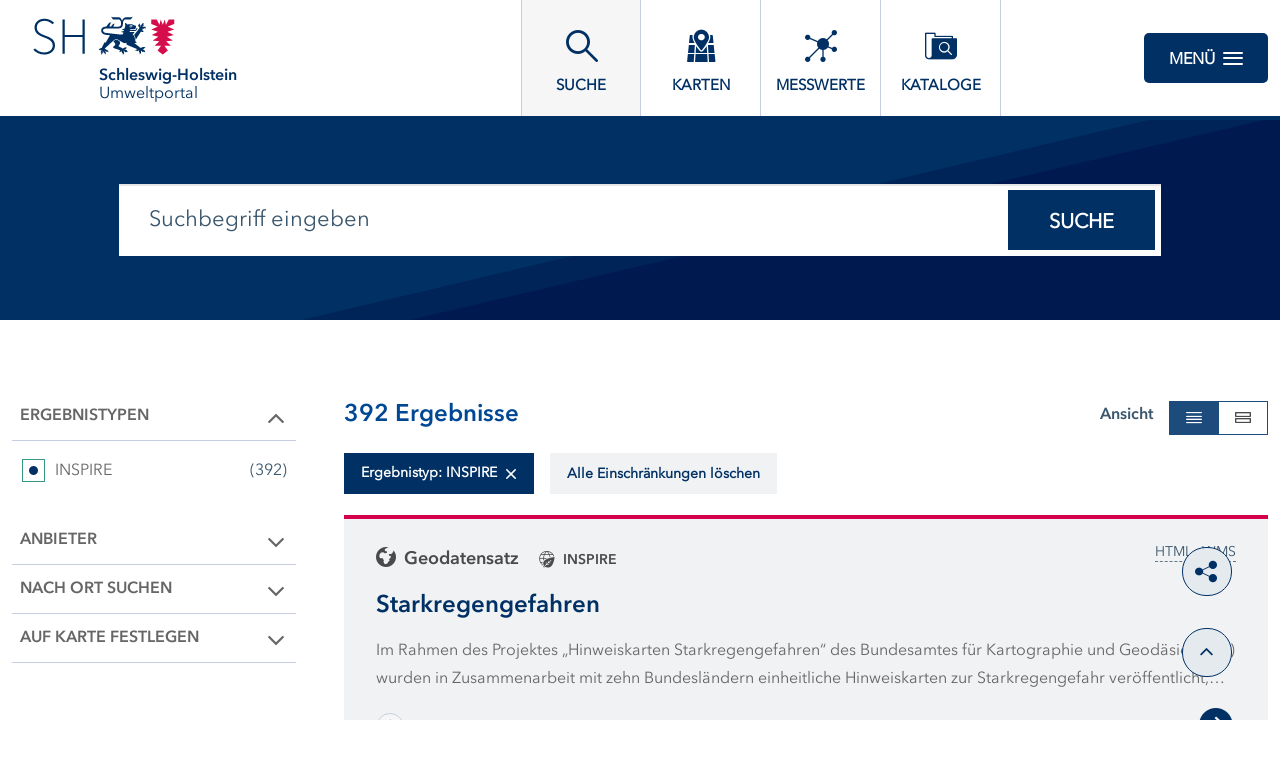

--- FILE ---
content_type: text/html;charset=UTF-8
request_url: https://umweltportal.schleswig-holstein.de/freitextsuche;jsessionid=A519BDB1173E70F47343FA0083DE45B7?&q=&ct=true&rstart=0&currentSelectorPage=1&f=type:inspire;
body_size: 21989
content:
<!DOCTYPE html>



















<html xmlns="http://www.w3.org/1999/xhtml" lang="de">
    <head>
        <title>UP-SH Freitextsuche nach Informationen</title>
        <link rel="shortcut icon" href="/decorations/layout/ingrid/images/favicon.ico" />        
      
<!--
            <base href="https://umweltportal.schleswig-holstein.de:443/" />
    -->
<link rel="prefetch" href="/decorations/layout/ingrid/images/template/icons.svg" />
<meta http-equiv="Content-type" content="text/html; charset=UTF-8" />
<meta http-equiv="X-UA-Compatible" content="IE=edge" />
<meta content="width=device-width, initial-scale=1" name="viewport"/>
<meta name="description" content="Mit der Freitextsuche von UP-SH können Sie nach Informationen, Rechtsvorschriften, Forschungsprojekten und Adressen in den Datenkatalogen suchen " />
<meta name="author" content="Ministerium f&uuml;r Energiewende, Klimaschutz, Umwelt und Natur - 2024" />
<meta name="keywords" lang="de" content="Schleswig-Holstein, Informationen, Informationsangebot, Suche, Recherche, Freitextsuche, freie Suche,  Rechtsvorschriften, Forschung, Projekte, Adressen, Datenkataloge, Datenbanken " />
<meta name="copyright" content="Ministerium f&uuml;r Energiewende, Klimaschutz, Umwelt und Natur - 2024" />            <meta name="robots" content="index,follow" />
        

<link rel="stylesheet" href="/decorations/layout/ingrid/css/main.css">
<link rel="stylesheet" href="/decorations/layout/ingrid/css/override.css">
<link rel="stylesheet" href="/decorations/layout/ingrid/css/print.css" media="print">
<!-- swiper -->
<link rel="stylesheet" href="/decorations/layout/ingrid/scripts/swiper/css/swiper.min.css">


  <script src="/decorations/layout/ingrid/scripts/ingrid.js"></script>
<!-- Global scripts -->
<script src="/decorations/layout/ingrid/scripts/modernizr.custom.min.js"></script>
<script src="/decorations/layout/ingrid/scripts/jquery/jquery.min.js"></script>
<script src="/decorations/layout/ingrid/scripts/jquery/nicescroll/jquery.nicescroll.min.js"></script>
<script src="/decorations/layout/ingrid/scripts/jquery/foundation/foundation.min.js"></script>
<script src="/decorations/layout/ingrid/scripts/jquery/select2/select2.full.js"></script>
<script src="/decorations/layout/ingrid/scripts/main.js"></script>

<!-- zxcvbn -->
<script src="/decorations/layout/ingrid/scripts/zxcvbn/zxcvbn.js"></script>

<!-- swiper -->
<script src="/decorations/layout/ingrid/scripts/swiper/js/swiper.min.js"></script>                
    </head>
    <body>            <div class="container">
                        <div class="header-menu" style="display: none;" role="navigation" aria-label="Navigation Menu">
    <div class="header-menu-close">
        <button type="button" class="button ">Menü<span class="ic-ic-cross"></span></button>
    </div>
    <div class="menu-main-links">
            <div class="highlighted">
                                                                                                                                          <a href="https://umweltportal.schleswig-holstein.de:443/freitextsuche;jsessionid=F1400C3B662B981BC1B92407C001551B" class="header-menu-entry is-active" title="Freitextsuche nach Informationen"><span class="text">Suche</span></a>
                                                                                                                                                            <a href="https://umweltportal.schleswig-holstein.de:443/kartendienste;jsessionid=F1400C3B662B981BC1B92407C001551B" class="header-menu-entry " title="Interaktive thematische Karten"><span class="text">Karten</span></a>
                                                                                                                                                            <a href="https://umweltportal.schleswig-holstein.de:443/messwertsuche;jsessionid=F1400C3B662B981BC1B92407C001551B" class="header-menu-entry " title="Suche nach Messdaten"><span class="text">Messwerte</span></a>
                                                                                                                                                            <a href="https://umweltportal.schleswig-holstein.de:443/datenkataloge;jsessionid=F1400C3B662B981BC1B92407C001551B" class="header-menu-entry " title="Eingebundene Datenkataloge und Metadaten"><span class="text">Kataloge</span></a>
                                                                                                                                                                                                                                                                                    <a href="https://umweltportal.schleswig-holstein.de:443/hintergrundinformationen;jsessionid=F1400C3B662B981BC1B92407C001551B" class="header-menu-entry " title="Hintergrundinformationen zu UP-SH"><span class="text">Über UP-SH</span></a>                                                                                                                                            <a href="https://umweltportal.schleswig-holstein.de:443/informationsanbieter;jsessionid=F1400C3B662B981BC1B92407C001551B" class="header-menu-entry " title="Kooperationspartner und Informationsanbieter"><span class="text">Informationsanbieter</span></a>                                                                      </div>
                                                          <a href="https://umweltportal.schleswig-holstein.de:443/hilfe;jsessionid=F1400C3B662B981BC1B92407C001551B" title="Erläuterungen zur Nutzung von Umweltportal - Neues Fenster öffnet sich" ><span class="text">Hilfe</span></a>
                                                                  <a href="https://umweltportal.schleswig-holstein.de:443/kontakt;jsessionid=F1400C3B662B981BC1B92407C001551B" title="Ihre Nachricht, Fragen oder Anregungen direkt an Umweltportal Schleswig-Holstein" ><span class="text">Kontakt</span></a>
                                                        <a href="https://umweltportal.schleswig-holstein.de:443/inhaltsverzeichnis;jsessionid=F1400C3B662B981BC1B92407C001551B" title="Alle Inhalte von UP-SH auf einen Blick" ><span class="text">Inhalt</span></a>
                                                        <a href="https://umweltportal.schleswig-holstein.de:443/impressum;jsessionid=F1400C3B662B981BC1B92407C001551B" title="Inhaltlich und technisch Verantwortliche, Nutzungsbedingungen, Haftungsausschluss" ><span class="text">Impressum</span></a>
                                                                  <a href="https://umweltportal.schleswig-holstein.de:443/datenschutzbestimmung;jsessionid=F1400C3B662B981BC1B92407C001551B" title="Unsere Verpflichtung zum Umgang mit persönlichen Informationen" ><span class="text">Datenschutz</span></a>
                                                        <a href="https://umweltportal.schleswig-holstein.de:443/barrierefreiheit;jsessionid=F1400C3B662B981BC1B92407C001551B" title="Barrierefreiheit" ><span class="text">Barrierefreiheit</span></a>
                  </div>
<div class="menu-login-links">
    <h6 class="login_user">Login Bereich</h6>
            <a href="https://umweltportal.schleswig-holstein.de:443/portal-login;jsessionid=F1400C3B662B981BC1B92407C001551B" title="Interner Bereich - Portal">
            <span class="text">Interner Bereich - Portal</span>
        </a>
        <a target="_blank" href="/log-in" title="Interner Bereich - Metadaten">
        <span class="text">Interner Bereich - Metadaten</span>
    </a>    <a href="https://eu1.trueearth.io/mekun" target="_blank" title="Geodaten Hub">
    <span class="text">Geodaten Hub</span>
</a>    </div>
    <div class="menu-sub-links">
                                                                </div>
</div> 
                <header>
    <div class="row">
        <div class="columns xsmall-7 small-7 medium-8 large-8 xlarge-9">
    <div class="logo">
        <a href="https://umweltportal.schleswig-holstein.de:443/startseite;jsessionid=F1400C3B662B981BC1B92407C001551B" class="show-for-large hide-for-xsmall-only" title="Startseite von UP-SH">
            <img src="/decorations/layout/ingrid/images/template/logo.svg" alt="Umweltportal Schleswig-Holstein"/>
            <div class="text">
                <p class="strong">Schleswig-Holstein</p>
                <p>Umweltportal</p>
            </div>
        </a>
        <a href="https://umweltportal.schleswig-holstein.de:443/startseite;jsessionid=F1400C3B662B981BC1B92407C001551B" class="hide-for-xlarge hide-for-large hide-for-xsmall-only hide-for-small-only" title="Startseite von UP-SH">
            <img src="/decorations/layout/ingrid/images/template/logo.svg" alt="Umweltportal Schleswig-Holstein"/>
            <div class="text">
                <p class="strong">Schleswig-Holstein</p>
                <p>Umweltportal</p>
            </div>
        </a>
        <a href="https://umweltportal.schleswig-holstein.de:443/startseite;jsessionid=F1400C3B662B981BC1B92407C001551B" class="hide-for-medium" title="Startseite von UP-SH">
            <img src="/decorations/layout/ingrid/images/template/logo.svg" alt="Umweltportal Schleswig-Holstein"/>
            <div class="text">
                <p class="strong">Schleswig-Holstein</p>
                <p>Umweltportal</p>
            </div>
        </a>
    </div>
</div>
        
<div class="columns xsmall-16 small-15 medium-15 large-13 xlarge-10 nav-tabs">
    <div class="menu-tab-row" role="navigation" aria-label="Navigation Header">
                                                                                                                  
                            <a class="menu-tab is-selected" href="https://umweltportal.schleswig-holstein.de:443/freitextsuche;jsessionid=F1400C3B662B981BC1B92407C001551B" title="Freitextsuche nach Informationen">
                <div class="link-menu-tab">
                    <span class="ic-ic-lupe"></span>
                    <span class="text">Suche</span>
                </div>
            </a>
                                                                                                
                            <a class="menu-tab " href="https://umweltportal.schleswig-holstein.de:443/kartendienste;jsessionid=F1400C3B662B981BC1B92407C001551B" title="Interaktive thematische Karten">
                <div class="link-menu-tab">
                    <span class="ic-ic-karten"></span>
                    <span class="text">Karten</span>
                </div>
            </a>
                                                                                                
                            <a class="menu-tab " href="https://umweltportal.schleswig-holstein.de:443/messwertsuche;jsessionid=F1400C3B662B981BC1B92407C001551B" title="Suche nach Messdaten">
                <div class="link-menu-tab">
                    <span class="ic-ic-chemie"></span>
                    <span class="text">Messwerte</span>
                </div>
            </a>
                                                                                                
                            <a class="menu-tab " href="https://umweltportal.schleswig-holstein.de:443/datenkataloge;jsessionid=F1400C3B662B981BC1B92407C001551B" title="Eingebundene Datenkataloge und Metadaten">
                <div class="link-menu-tab">
                    <span class="ic-ic-datenkataloge"></span>
                    <span class="text">Kataloge</span>
                </div>
            </a>
                                                                                                                    
                                              </div>
</div>                <div class="columns">
    <div class="header-menu-open">
                    <button type="button" class="button xsmall-button"><span class="ic-ic-hamburger"></span></button>
                <button type="button" class="button small-button">Menü<span class="ic-ic-hamburger"></span></button>
    </div>
</div>
    </div>
</header>
            <div class="body" role="main">								
			    
<div class="banner search m-filter">
    <div class="search-wrapper" style="background-image: url('/decorations/layout/ingrid/images/template/drops-subpage.svg');">
        <div class="row align-center">
            <div class="large-20 columns">
                <form action="https://umweltportal.schleswig-holstein.de/portal/_ns:YjM2X19QLTE4MGIyMjA3MGM1LTEwMDE2fGVhY3Rpb249MT1kb1NlYXJjaA__/main-search.psml" role="search" class="input-search" method="get" name="SearchForm" id="SearchForm" onSubmit='if (this.q.value == "Suchbegriff eingeben") this.q.value=""'>
                    <input type="text" class="input-search-field" placeholder="Suchbegriff eingeben" id="qrystr" name="q" value="">
                    <button class="button round hide-for-medium"><span class="ic-ic-lupe"></span></button>
                    <button class="button large show-for-medium">Suche</button>
                </form>
            </div>
        </div>
    </div>
</div>



										
			    


										
			






<div id="36__P-180b22070c6-10018" class="search-filtered">
                    
<script>
    function loadDefaultMapImage(elem, partner) {
      elem.onerror = null;
      var image = 'image_map';
      if(partner && partner != 'bund') {
        image += '_' + partner; 
      }
      var defaultImage = '/ingrid-portal-apps/images/maps/' + image + '.png';
      if(elem) {
        elem.src = defaultImage;
        var src = elem.dataset.src;
        if(src) {
          src = src.trim();
          if(src.indexOf('http:') > -1) {
            var http = new XMLHttpRequest();
            http.open('GET', 'https://umweltportal.schleswig-holstein.de/portal/_ns:ZzM2X19QLTE4MGIyMjA3MGM2LTEwMDE4fGlodHRwVVJMSW1hZ2U_/main-search.psml?url=' + encodeURIComponent(src), true);
            http.onreadystatechange = function() {
              if (this.readyState == this.DONE) {
                if (this.status === 200) {
                  if(this.response && this.response !== src){
                    elem.src = this.response;
                  }
                  elem.removeAttribute('data-src');
                }
              }
            };
            http.send();
            return ('');
          } else {
            elem.removeAttribute('data-src');
          }
        } else {
          var anchor = $(elem).parent('a');
          if(anchor) {
            anchor.attr('href', defaultImage);
          }
        }
      }
    }
</script><link rel="stylesheet" href="/decorations/layout/ingrid/scripts/leaflet/plugins/leaflet.awesome-markers/leaflet.awesome-markers.css"/>
<script src="/decorations/layout/ingrid/scripts/leaflet/leaflet.js"></script>
<script src="/decorations/layout/ingrid/scripts/leaflet/plugins/leaflet.markercluster/leaflet.markercluster.js"></script>
<script src="/decorations/layout/ingrid/scripts/leaflet/plugins/leaflet.awesome-markers/leaflet.awesome-markers.min.js"></script>
<script src="/decorations/layout/ingrid/scripts/leaflet/plugins/leaflet.spin/spin.min.js"></script>
<script src="/decorations/layout/ingrid/scripts/leaflet/plugins/leaflet.spin/leaflet.spin.min.js"></script>
<link rel="stylesheet" href="/decorations/layout/ingrid/scripts/leaflet/plugins/leaflet.gesture-handling/leaflet-gesture-handling.min.css"/>
<script src="/decorations/layout/ingrid/scripts/leaflet/plugins/leaflet.gesture-handling/leaflet-gesture-handling.min.js"></script>
<script src="/decorations/layout/ingrid/scripts/leaflet/plugins/leaflet.wicket/wicket.js"></script>
<script src="/decorations/layout/ingrid/scripts/leaflet/plugins/leaflet.wicket/wicket-leaflet.js"></script>
<script>
    function getOSMLayer(attribution) {
        var osmUrl = 'https://{s}.tile.openstreetmap.org/{z}/{x}/{y}.png';
        var osmAttrib = '&copy; <a target="_blank" class="external-link" href="https://openstreetmap.org">OpenStreetMap</a> contributors';
        var osmOpacity = '1';
        if (attribution) {
            osmAttrib = osmAttrib + "" + attribution;
        }
        return new L.TileLayer(osmUrl, {
            attribution: osmAttrib,
            opacity: osmOpacity
        });
    }

    function getWMSLayer(layerUrl, layerName, attribution) {
        var osmAttrib = '&copy; <a target="_blank" class="external-link" href="https://openstreetmap.org">OpenStreetMap</a> contributors';
        var osmOpacity = '1';
        if (attribution) {
            osmAttrib += attribution;
        }
        return new L.tileLayer.wms(layerUrl, {
            layers: layerName,
            attribution: osmAttrib,
            opacity: osmOpacity
        });
    }

    function addLeafletMap(baselayers, bounds, latlng, zoom) {
        return addLeafletMapWithId('map', baselayers, bounds, latlng, zoom);
    }

    function addLeafletMapWithId(mapId, baselayers, bounds, latlng, zoom) {
        var epsg = L.CRS.EPSG3857;
        if ('3857'.length > 0) {
            epsg = L.CRS.EPSG3857;
        }
        var map = new L.Map(mapId, {
            crs: epsg,
            layers: baselayers
        });
        map.attributionControl.setPrefix('<a href="https://leafletjs.com" title="Leaflet">Leaflet</a>');
        if (bounds) {
            map.fitBounds(bounds);
        } else if (latlng) {
            map.setView(latlng, zoom || 6);
        } else {
            map.setView(new L.LatLng(51.3, 10), 6);
        }
        return map;
    }

    function addLeafletHomeControl(map, title, position, icon, bounds, padding, fontSize) {
        var HomeControl = L.Control.extend({
            options: {
                position: position ? position : 'topleft'
            },
            onAdd: function (map) {
                var container = L.DomUtil.create('div', 'leaflet-control-home leaflet-bar');
                var link = L.DomUtil.create('a', icon, container);
                link.href = '#';
                if (padding) {
                    link.style.padding = padding;
                }
                if (fontSize) {
                    link.style.fontSize = fontSize;
                }
                link.title = title;
                L.DomEvent.addListener(link, 'click', this._homeClick, this);
                return container;
            },
            _homeClick: function (e) {
                L.DomEvent.stop(e);
                if (bounds) {
                    var features = [];
                    map.eachLayer(function (layer) {
                        if (layer && layer.getBounds) {
                            features.push(layer);
                        }
                    })
                    if (features.length > 0) {
                        bounds = L.featureGroup(features).getBounds();
                    }
                    map.fitBounds(bounds);
                }
            }
        });
        map.addControl(new HomeControl({}));
    }

    function resizeMap(map) {
        if (map) {
            map._onResize();
        }
    }

    function disableLeafletMapTouchControl(map) {
        map.removeControl(map.zoomControl);
        map.dragging.disable();
        map.zoomControl.disable();
        map.touchZoom.disable();
        map.doubleClickZoom.disable();
        map.scrollWheelZoom.disable();
        map.boxZoom.disable();
        map.keyboard.disable();
    }

</script>

<div id="searchResult" class="row">
               <div id="filter" class="xsmall-24 large-8 xlarge-6 columns">
            
<div class="accordion accordion-filter-group filter" data-accordion data-allow-all-closed="true" role="tablist" >
    <div class="accordion-item accordion-item-filter-group" data-accordion-item>
        <a href="#" class="accordion-title accordion-title-filter-group hide-for-large" role="tab" id="facet-accordion-label" aria-expanded="false" aria-selected="false">Filter</a>
        <div class="accordion-content filter-wrapper filter-wrapper-shadowless" data-tab-content role="tabpanel" aria-labelledby="facet-accordion-label" aria-hidden="true" id="facet-content-accordion">
            <div class="boxes">
                                                                                                                                                                                                                                                                                                                                                                                                                                                                                                                                                                                                                                                                                                                                                                                                                                                                                                                                                                                                                                                                                                                                                                                                                                                                                                                                                                                                                                                                                                                                                                                                                                                        <ul class="accordion filter-group" data-accordion data-multi-expand="true" data-allow-all-closed="true" role="tablist" >
                    <li class="accordion-item is-active" data-accordion-item>
                        <a href="#" class="accordion-title" aria-controls="type-accordion" role="tab" id="type-accordion-label">
                            <span class="text">
                                                            Ergebnistypen
                                                        </span>
                        </a>
                        <div class="accordion-content" data-tab-content="" role="tabpanel" aria-labelledby="type-accordion-label" id="type-accordion" aria-hidden="false" style="display: block;">
                            <div class="boxes">
                                                                                                                                                                                                                                                                                                                                                                                                                                                                                                                                                                                                                                                                                                                                                                                                                                                                                                                                                
                    <div class="form-element boxed">
        <div class="input-check">
            <div class="control-group">
                                                <label class="control  control--radio " for="facet-inspire">
                                                                                                                        <input id="facet-inspire" type="checkbox" checked onclick="location.href='https://umweltportal.schleswig-holstein.de/portal/_ns:YjM2X19QLTE4MGIyMjA3MGM2LTEwMDE4fGV0eXBlPTE9aW5zcGlyZQ__/main-search.psml'" autocomplete="off">
                    <span class="control__indicator"></span>
                    <span class="nr-results">
                                            (392)
                                        </span>
                    <span class="text">
                                            INSPIRE
                                        </span>
                </label>
            </div>
        </div>
    </div>
                                                                                                                                                                                                                                                                                                                                                                                                                                                                                    </div>
                        </div>
                    </li>
                </ul>
                                                                                                                                                                                                                                                                                                                                                                                                                                                                                                                                                                                                                                                                                                                                                                                                                                                                                                                                                                                                                                                                                                                                                                                                                                                                                                                                                            <ul class="accordion filter-group" data-accordion data-multi-expand="true" data-allow-all-closed="true" role="tablist" >
                    <li class="accordion-item " data-accordion-item>
                        <a href="#" class="accordion-title" aria-controls="provider-accordion" role="tab" id="provider-accordion-label">
                            <span class="text">
                                                            Anbieter
                                                        </span>
                        </a>
                        <div class="accordion-content" data-tab-content="" role="tabpanel" aria-labelledby="provider-accordion-label" id="provider-accordion" >
                            <div class="boxes">
                                                                                                                                                                                                                                                                                                            
                    <div class="form-element boxed">
        <div class="input-check">
            <div class="control-group">
                                                <label class="control  control--radio " for="facet-sh_lbknm">
                                                                                                                        <input id="facet-sh_lbknm" type="checkbox"  onclick="location.href='https://umweltportal.schleswig-holstein.de/portal/_ns:YjM2X19QLTE4MGIyMjA3MGM2LTEwMDE4fGVwcm92aWRlcj0xPXNoX2xia25t/main-search.psml'" autocomplete="off">
                    <span class="control__indicator"></span>
                    <span class="nr-results">
                                            (361)
                                        </span>
                    <span class="text">
                                            Landesbetrieb für Küstenschutz, Nationalpark und Meeresschutz Schleswig-Holstein -Nationalparkverwaltung-
                                        </span>
                </label>
            </div>
        </div>
    </div>
                                                                                                                                                                                                                                                        
                    <div class="form-element boxed">
        <div class="input-check">
            <div class="control-group">
                                                <label class="control  control--radio " for="facet-sh_lanu">
                                                                                                                        <input id="facet-sh_lanu" type="checkbox"  onclick="location.href='https://umweltportal.schleswig-holstein.de/portal/_ns:YjM2X19QLTE4MGIyMjA3MGM2LTEwMDE4fGVwcm92aWRlcj0xPXNoX2xhbnU_/main-search.psml'" autocomplete="off">
                    <span class="control__indicator"></span>
                    <span class="nr-results">
                                            (31)
                                        </span>
                    <span class="text">
                                            Landesamt für Umwelt Schleswig-Holstein
                                        </span>
                </label>
            </div>
        </div>
    </div>
                                                                                                                                                                                                                                                                                                                                                                                                                                                                                                                                                                                                                                                                                                                                                                                                                                                                                                                                                                                                                                                                                                                                                                                                                                                        </div>
                        </div>
                    </li>
                </ul>
                                                                                                                                                                                                                                                                                                                                
                                        

<ul class="accordion filter-group" data-accordion data-multi-expand="true" data-allow-all-closed="true" role="tablist" >
    <li id="facet_area_header" class="accordion-item " data-accordion-item>
        <a href="" class="accordion-title" aria-controls="facet-area-accordion" role="tab" id="facet-area-accordion-label" >
            <span class="text">Nach Ort suchen</span>
        </a>
        <div class="accordion-content" data-tab-content role="tabpanel" aria-labelledby="facet-area-accordion-label" id="facet-area-accordion" aria-hidden="true">
                        <form action="https://umweltportal.schleswig-holstein.de/portal/_ns:YjM2X19QLTE4MGIyMjA3MGM2LTEwMDE4/main-search.psml" method="post" name="geothesaurus_form">
                <div class="input-search">
                    <input class="field" type="text" name="search_term" id="search_term"  />
                    <button type="submit" name="doSearchGeothesaurus" value="Suchen" class="button round">
                        <span class="ic-ic-lupe"></span>
                    </button>
                </div>
                                                                                                            </form>
            
                                </div>
    </li>
</ul>                        
                        
                                    
                                                                                                                                                                                                                                                                                                                                            
                                    
                            <ul class="accordion filter-group" data-accordion data-multi-expand="true" data-allow-all-closed="true" role="tablist" >
    <li id="facet_area_map_header" class="accordion-item " data-accordion-item onclick="resizeMap(map)" onkeypress="resizeMap(map)">
        <a href="" class="accordion-title" aria-controls="facet-map-accordion" role="tab" id="facet-map-accordion-label" >
            <span class="text">Auf Karte festlegen</span>
        </a>
        <div class="accordion-content map" data-tab-content role="tabpanel" aria-labelledby="facet-map-accordion-label" id="facet-map-accordion" aria-hidden="true">
                            <div id="map" class="map-ingrid" style="height:320px;">
            </div>
            <div class="map-filter-xs"></div>
            <form action="https://umweltportal.schleswig-holstein.de/portal/_ns:YjM2X19QLTE4MGIyMjA3MGM2LTEwMDE4/main-search.psml" method="post" name="facete_map_form">
                <input id="x1" name="x1" type="hidden" />
                <input id="x2" name="x2" type="hidden" />
                <input id="y1" name="y1" type="hidden" />
                <input id="y2" name="y2" type="hidden" />
                <input id="areaid" name="areaid" type="hidden" />
                    <button type="submit" style="width:100%;" class="button filter_submit" value="Auswahl anwenden" name="doAddMap" title="Auswahl anwenden" onclick="getMapBounds()">Auswahl anwenden</button>
            </form>
        </div>
    </li>
</ul>

<script>
    var map = new L.Map('map');
    map.attributionControl.setPrefix('<a href="https://leafletjs.com" title="Leaflet">Leaflet</a>');
    var lat = 54.14;
    var lng = 9.9;
    var zoom = 7;
    var layer;
</script>
   <script>
    var osm = getOSMLayer('');
    osm.options.minZoom = 5;
    osm.options.maxZoom = 20;
    layer = osm; 
   </script>
<script>
    var selectedMap = '$selectedMap.webmapclientCoords';
    
    map.setView(new L.LatLng(lat, lng),zoom);
    map.gestureHandling.enable();
    
    if(selectedMap.indexOf("y1") > -1){
        map.fitBounds([[$selectedMap.webmapclientCoords.y1, $selectedMap.webmapclientCoords.x1], [$selectedMap.webmapclientCoords.y2, $selectedMap.webmapclientCoords.x2]]);
    }
    map.addLayer(layer);
    
    window.onresize = function(event) {
        resizeMap(map);
    };

    function getMapBounds(){
        if(map.getBounds().isValid()) {
            $('#x1').prop("value", Math.round(map.getBounds().getWest() * 10000)/10000);
            $('#x2').prop("value", Math.round(map.getBounds().getEast() * 10000)/10000);
            $('#y1').prop("value", Math.round(map.getBounds().getSouth() * 10000)/10000);
            $('#y2').prop("value", Math.round(map.getBounds().getNorth() * 10000)/10000);
        }
    }
</script>
                        
                                    
                                                                                                                                                                                                                                                                                                                                                                                </div>
        </div>
    </div>
    <div class="paging caption show-for-large is-hidden">
        <a href="#" class="filter-up disabled" title="Filter hochscrollen">
            <span class="ic-ic-angle-up"></span>
        </a>
        <a href="#" class="filter-down disabled" title="Filter runterscrollen">
            <span class="ic-ic-angle-down"></span>
        </a>
    </div></div>
<script>
  $('.filter .filter-wrapper').niceScroll({
    cursorcolor:"#5e788d",
    cursorwidth:"8px",
    cursorborderradius: "6px",
  });

  $(window).scroll(function(){
    $(".filter .filter-wrapper").getNiceScroll().resize();
  });

  $('.filter .filter-wrapper .more').bind('click',function(){
    setTimeout(function(){
      $(".filter .filter-wrapper").getNiceScroll().resize();
    }, 500);
  });

  $('.filter .accordion-title').bind('click',function(){
    setTimeout(function(){
      $(".filter .filter-wrapper").getNiceScroll().resize();
    }, 500);
  });
  
  </script><script>
$('.filter-down').click(function(event){
    event.preventDefault();
    var elems = $(".filter .filter-wrapper");
    if(elems.length > 0) {
      var elem = elems[0];
      elem.scrollBy(0,200);
    }
});

$('.filter-up').click(function(event){
    event.preventDefault();
    var elems = $(".filter .filter-wrapper");
    if(elems.length > 0) {
      var elem = elems[0];
      elem.scrollBy(0,-200);
    }
});

function checkFilter() {
  var elems = $(".filter .filter-wrapper");
  if(elems.length > 0) {
    var elem = elems[0];
    if(elem.scrollTop === elem.scrollHeight - elem.clientHeight && elem.scrollTop === 0) {
      $(".filter .paging").addClass('is-hidden');
      $(".filter-up").addClass('disabled');
      $(".filter-down").addClass('disabled');
    }else if(elem.scrollTop === elem.scrollHeight - elem.clientHeight) {
      $(".filter .paging").removeClass('is-hidden');
      $(".filter-up").removeClass('disabled');
      $(".filter-down").addClass('disabled');
    }else if(elem.scrollTop === 0) {
      $(".filter .paging").removeClass('is-hidden');
      $(".filter-up").addClass('disabled');
      $(".filter-down").removeClass('disabled');
    }else {
      $(".filter .paging").removeClass('is-hidden');
      $(".filter-up").removeClass('disabled');
      $(".filter-down").removeClass('disabled');
    }
  }
}

$( ".filter .filter-wrapper" ).on( "scroll", function() {
  checkFilter();
});

$( ".filter .filter-wrapper" ).ready(function() {
  checkFilter();
});

new ResizeObserver(checkFilter).observe(document.querySelector(".filter-wrapper > .boxes"));
</script>
















        </div>
        <div id="results" class="xsmall-24 large-16 xlarge-18 columns">
        



<div class="results-index">
    <div class="row">
        <div>
                                    
        
        
        <h3><strong class="search-result-hits">392</strong> Ergebnisse</h3>
        </div>
<div class="row">
    <span  class="result-text no-margin">
        <b>Ansicht</b>
    </span>
    <div class="js-expander-toggle-all">
        <a class="icon js-toggle-all-expander-collapse is-active" href="#" title="Alles einklappen">
            <span class="ic-ic-view-colapsed"></span>
        </a>
        <a class="icon js-toggle-all-expander-expand" href="#" title="Alles aufklappen">
            <span class="ic-ic-view-expanded"></span>
        </a>
    </div>
                                                                                                                                                                                                                                                                                                                                                                                                                                                                                                                                                                                                                                                                                                                                                                                                                                                                                                                                                                                                                                                                                                                                                                                                                                                                                                                                                                                                                                                                                                                </div>
    </div>
</div>
    <div class="filters-active">
                                                                                                                                                                                                                                                                                                                                                                                                                                                                                                                                                                                                                                                                                                                                                                                                                                                                                                                                                                                                                                                                                                                                                                                                                                                                                                                                                                                                                                                                                                                                                                                                                                                                                                                                                                                                                                                                                                                                                                                                                                                                                                                                                                                                                                                                                                                                                                                                                                                                                                                                                                                                                                                                                                                                                                                                                                                                                                                                                                                                                                                                                                                                                                                                                                                                                                                                                                                                                                                                                                                                                                                                                                                                                                                                                                                                                                                                                                                                                                                                                                                                                    
                                                    <a id="chk_fs_inspire" href="https://umweltportal.schleswig-holstein.de/portal/_ns:YjM2X19QLTE4MGIyMjA3MGM2LTEwMDE4fGV0eXBlPTE9aW5zcGlyZQ__/main-search.psml" class="button pill">
        Ergebnistyp: INSPIRE
        <span class="ic-ic-cross"></span>
    </a>
                                                                                                                                                                                                                                                                                                                                                                                                                                                                                                                                                                                                                                                                                                                                                                                                                                                                                                                                                                                                                                                                                                                                                                                                                                                                                                                                                                                                                                                                                                                                                                                                                                                                                                                                                                                                                                                                                                                                                                                                                                                                                                                                                                                                                                                                                                                                                                                                                                                                                                                                                                                                                                                                                                                                                                                                                                                                    
                <a type="reset" href="https://umweltportal.schleswig-holstein.de/portal/_ns:YjM2X19QLTE4MGIyMjA3MGM2LTEwMDE4fGVkb1JlbW92ZUFsbD0xPXRydWU_/main-search.psml" class="button pill">
        Alle Einschränkungen löschen
    </a>
                                                                                                                                        </div>
                                
            
        
                                                                        

                                                                                



                                    
                                    
                                                                                                                                                                                                                                                                                                                                                                                                                                    










            <div class="data">
            <div class="teaser-data search ">
                                    <a class="anchor" id="dc33bd0d-5471-4786-b3fe-e27fd5b4ba0a"></a>
                                            <div class="info--right teaser-info  hide-for-xsmall-only ">
                                <span>
                                                    WMS
                            </span>
                                            <span>
                                                    HTML
                            </span>
                            </div>
                                          
                                                                                                <div class="helper icon">
                        <span class="ic-ic-karte" 
                title="Geodatensatz"
        ></span>
    <span class="text">Geodatensatz</span>
</div>                <div class="icon--info">
                            <div class="helper icon info">
                <span class="ic-ic-inspire" title="INSPIRE"></span>
                <span class="text">INSPIRE</span>
            </div>
                                                    </div>
                                                                                                                                                            <a href="/trefferanzeige;jsessionid=F1400C3B662B981BC1B92407C001551B?docuuid=dc33bd0d-5471-4786-b3fe-e27fd5b4ba0a&q=&rstart=0&currentSelectorPage=1&f=type%3Ainspire%3B" title="            Starkregengefahren
    ">
                                <h2 class="header">            Starkregengefahren
    </h2>
                            </a>
                                                                                                                                                                                <p class="data-text" style="-webkit-line-clamp: 2 ;">
                                                                        Im Rahmen des Projektes „Hinweiskarten Starkregengefahren“ des Bundesamtes für Kartographie und Geodäsie (BKG) wurden in Zusammenarbeit mit zehn Bundesländern einheitliche Hinweiskarten zur Starkregengefahr veröffentlicht, darunter auch für Schleswig-Holstein.  Die Hinweiskarten Starkregengefahren zeigen für zwei Starkregenszenarien flächendeckend, wie sich Starkregenereignisse außerhalb von Fließgewässern auswirken können. Dabei wird die maximal erreichte Wassertiefe, die Fließrichtung und die maximale Fließgeschwindigkeit dargestellt.  Ausführliche Informationen zu den Hinweiskarten Starkregengefahren finden Sie unter <a class="intext" href="https://www.schleswig-holstein.de/starkregenhinweiskarten" target="_blank" title="www.schleswig-holstein.de/starkregenhinweiskarten">www.schleswig-holstein.de/starkregenhinweiskarten</a>
                    </p>
                                            <div class="info--right teaser-info show-for-xsmall-only">
                                <span>
                                                    WMS
                            </span>
                                            <span>
                                                    HTML
                            </span>
                            </div>
                    <a href="/trefferanzeige;jsessionid=F1400C3B662B981BC1B92407C001551B?docuuid=dc33bd0d-5471-4786-b3fe-e27fd5b4ba0a&q=&rstart=0&currentSelectorPage=1&f=type%3Ainspire%3B" title="             Starkregengefahren
    " >
                    <span class="ic-ic-arrow arrow"></span>
                </a>
                                        <a id="1_more" class="js-expander " title="Mehr Infos" href="#" onclick="resizeMap(map1_more)">
        <span class="icon  ic-ic-plus"></span>
        <span class="text">Mehr Infos</span>
    </a>
    <a class="js-expander-close 1_more is-hidden" title="Weniger Infos" href="#">
        <span class="icon  ic-ic-minus"></span>
        <span class="text">Weniger Infos</span>
    </a>
    <div class="js-expander-content 1_more is-hidden" >
        <div class="row">
            <div class="xsmall-24 small-24 medium-14 large-14 xlarge-14 columns">
                                                                            <div class="sub-section">
                            <h4 >Verweise und Downloads <span>(1)</span></h4>
                        <div class="document-list">
                                                                                                                                                    <div class="list-item">
                                                                                        <div class="info--right">
            <span>
                            WMS
                        </span>
        </div>
                                                                            <div>
                                                                                <a href="/trefferanzeige;jsessionid=F1400C3B662B981BC1B92407C001551B?docuuid=c2b2b026-f68d-41a8-84b4-3158de7323b1" class="icon" title="WMS BKG">
                                                                <span class="ic-ic-dienste" 
                title="Geodatendienst"
        ></span>
    <span class="text">WMS BKG</span>
                                        </a>
                                    </div>
                                </div>
                                                                                                                </div>
                        </div>
                                                                                                    <h4 >Nutzungsbedingungen</h4>
                    <p>
                    <a class="icon external-link" href="https://creativecommons.org/licenses/by/4.0/deed.de" title="Creative Commons Namensnennung 4.0 International" target="_blank" rel="noopener noreferrer">
                        <span class="ic-ic-external"></span>
                        <span class="text">Creative Commons Namensnennung 4.0 International</span>
                    </a>
                </p>
                                                                                                                                                                                                                                                    <div class="teaser-links">
                        <p class="teaser-links-content">
    <a class="icon external-link" href="https://umweltportal.schleswig-holstein.de/csw?REQUEST=GetRecordById&SERVICE=CSW&VERSION=2.0.2&id=dc33bd0d-5471-4786-b3fe-e27fd5b4ba0a" title="Metadaten als XML herunter&shy;laden" target="_blank" rel="noopener noreferrer">
        <span class="ic-ic-download"></span>
      <span class="text">XML Dar&shy;stellung</span>
    </a>
</p>
                                            </div>
                    <!--
                                        -->
                                                </div>
            
                        <div class="columns">
                                                                                
                                                    <div class="swiper-container-background">
                                                                    
                                    <h4 class="text-center">Raumbezug</h4>
                                        <div id="map1_more" class="map-ingrid" style="height:320px; margin-bottom: 24px;"></div>
    
    <script>
        $('#map1_more').closest('.js-expander-content').removeClass('is-hidden');
        var coords = [['Schleswig-Holstein', 7.487989, 53.341705, 11.722723, 55.093533]];
        var bounds1_more;
        var boundsX11_more;
        var boundsY11_more;
        var boundsX21_more;
        var boundsY21_more;
        var y11_more;
        var x11_more;
        var y21_more;
        var x21_more;

        coords.forEach(function(coord) {
            var tmpBounds1_more = coord;
            y11_more = tmpBounds1_more[2];
            x11_more = tmpBounds1_more[1];
            y21_more = tmpBounds1_more[4];
            x21_more = tmpBounds1_more[3];

                
            if (y11_more && x11_more && y21_more && x21_more) {
                if(y11_more !== 0 && x11_more !== 0 && y21_more !== 0 && x21_more !== 0) {
                    if(!boundsX11_more || x11_more < boundsX11_more) {
                        boundsX11_more = x11_more;
                    }

                    if(!boundsY11_more || y11_more < boundsY11_more) {
                        boundsY11_more = y11_more;
                    }

                    if(!boundsX21_more || x21_more > boundsX21_more) {
                        boundsX21_more = x21_more;
                    }

                    if(!boundsY21_more || y21_more > boundsY21_more) {
                        boundsY21_more = y21_more;
                    }
                    var southWest1_more = L.latLng(boundsY11_more, boundsX11_more);
                    var northEast1_more = L.latLng(boundsY21_more, boundsX21_more);
                    bounds1_more = L.latLngBounds(southWest1_more, northEast1_more);
                }
            }
        });
        var bgLayer = getOSMLayer('');
                var map1_more = addLeafletMapWithId('map1_more', bgLayer, bounds1_more, null , 10);
                    disableLeafletMapTouchControl(map1_more);
                if(bounds1_more) {
            map1_more.fitBounds(bounds1_more);
        }
    </script>
            <script>
    addLayerBounds(map1_more, coords, '#3278B9', 0.2, 1, false);
</script>        <script>
                $('#map1_more').closest('.js-expander-content').addClass('is-hidden');
                    </script>
                                                    </div>
                                            <p class="caption">
        <a target="_blank" class="button small" href="/kartendienste;jsessionid=F1400C3B662B981BC1B92407C001551B?layers=WMTS%7C%7Chttps%3A%2F%2Fsgx.geodatenzentrum.de%2Fwms_starkregen%7C%7Chttp%3A%2F%2Fportalu.de%2Figc%2F1e9f4678-3836-4a74-a155-7c3ad45ced78" title="Ergebnis als interaktive Karte anzeigen lassen">
            Kartenansicht öffnen
        </a>
    </p>
            </div>
                    </div>
    </div>
                            </div>
        </div>
                                                
            
        
                                                                        





                                










            <div class="data">
            <div class="teaser-data search ">
                                    <a class="anchor" id="a0333ddf-a80c-4808-a604-cee570280bcf"></a>
                                            <div class="info--right teaser-info  hide-for-xsmall-only ">
        </div>
                                          
                                                                                                <div class="helper icon">
                        <span class="ic-ic-karte" 
                title="Geodatensatz"
        ></span>
    <span class="text">Geodatensatz</span>
</div>                <div class="icon--info">
                            <div class="helper icon info">
                <span class="ic-ic-inspire" title="INSPIRE"></span>
                <span class="text">INSPIRE</span>
            </div>
                                                    </div>
                                                                                                                                                            <a href="/trefferanzeige;jsessionid=F1400C3B662B981BC1B92407C001551B?docuuid=a0333ddf-a80c-4808-a604-cee570280bcf&q=&rstart=0&currentSelectorPage=1&f=type%3Ainspire%3B" title="            FFH-Monitoring der Lebensraumtypen (2007-2012)
    ">
                                <h2 class="header">            FFH-Monitoring der Lebensraumtypen (2007-2012)
    </h2>
                            </a>
                                                                                                                                                                                <p class="data-text" style="-webkit-line-clamp: 2 ;">
                                                                        Zur Erfüllung der Berichtspflichten nach Artikel 17 der FFH-Richtlinie wurden die bestehenden FFH-Gebiete sowie einige Referenzflächen (ausgewählte NSG, Bundeswehrliegenschaften) im Zeitraum von 2007-2012 kartiert. Die LRT wurden kartiert und bewertet. Bei den Biotoptypen wurden lediglich die im jeweiligen Jahr vorliegenden Luftbilder erkennbaren Veränderungen erfasst und eingetragen. Ausgangsbasis hierfür waren die Kartierungen aus dem Berichtszeitraum 2001-2006.
                    </p>
                                            <div class="info--right teaser-info show-for-xsmall-only">
        </div>
                    <a href="/trefferanzeige;jsessionid=F1400C3B662B981BC1B92407C001551B?docuuid=a0333ddf-a80c-4808-a604-cee570280bcf&q=&rstart=0&currentSelectorPage=1&f=type%3Ainspire%3B" title="             FFH-Monitoring der Lebensraumtypen (2007-2012)
    " >
                    <span class="ic-ic-arrow arrow"></span>
                </a>
                                        <a id="2_more" class="js-expander " title="Mehr Infos" href="#" onclick="resizeMap(map2_more)">
        <span class="icon  ic-ic-plus"></span>
        <span class="text">Mehr Infos</span>
    </a>
    <a class="js-expander-close 2_more is-hidden" title="Weniger Infos" href="#">
        <span class="icon  ic-ic-minus"></span>
        <span class="text">Weniger Infos</span>
    </a>
    <div class="js-expander-content 2_more is-hidden" >
        <div class="row">
            <div class="xsmall-24 small-24 medium-14 large-14 xlarge-14 columns">
                                                                                                                                    <h4 >Nutzungsbedingungen</h4>
                    <p>
                    <a class="icon external-link" href="https://www.govdata.de/dl-de/by-2-0" title="Datenlizenz Deutschland Namensnennung 2.0" target="_blank" rel="noopener noreferrer">
                        <span class="ic-ic-external"></span>
                        <span class="text">Datenlizenz Deutschland Namensnennung 2.0</span>
                    </a>
                </p>
                                                                                                                                                                                                                                                    <div class="teaser-links">
                        <p class="teaser-links-content">
    <a class="icon external-link" href="https://umweltportal.schleswig-holstein.de/csw?REQUEST=GetRecordById&SERVICE=CSW&VERSION=2.0.2&id=a0333ddf-a80c-4808-a604-cee570280bcf" title="Metadaten als XML herunter&shy;laden" target="_blank" rel="noopener noreferrer">
        <span class="ic-ic-download"></span>
      <span class="text">XML Dar&shy;stellung</span>
    </a>
</p>
                                            </div>
                    <!--
                                        -->
                                                </div>
            
                        <div class="columns">
                                                                                
                                                    <div class="swiper-container-background">
                                                                    
                                    <h4 class="text-center">Raumbezug</h4>
                                        <div id="map2_more" class="map-ingrid" style="height:320px; margin-bottom: 24px;"></div>
    
    <script>
        $('#map2_more').closest('.js-expander-content').removeClass('is-hidden');
        var coords = [['Raumbezug des Datensatzes', 7.81, 53.37, 11.44, 55.11]];
        var bounds2_more;
        var boundsX12_more;
        var boundsY12_more;
        var boundsX22_more;
        var boundsY22_more;
        var y12_more;
        var x12_more;
        var y22_more;
        var x22_more;

        coords.forEach(function(coord) {
            var tmpBounds2_more = coord;
            y12_more = tmpBounds2_more[2];
            x12_more = tmpBounds2_more[1];
            y22_more = tmpBounds2_more[4];
            x22_more = tmpBounds2_more[3];

                
            if (y12_more && x12_more && y22_more && x22_more) {
                if(y12_more !== 0 && x12_more !== 0 && y22_more !== 0 && x22_more !== 0) {
                    if(!boundsX12_more || x12_more < boundsX12_more) {
                        boundsX12_more = x12_more;
                    }

                    if(!boundsY12_more || y12_more < boundsY12_more) {
                        boundsY12_more = y12_more;
                    }

                    if(!boundsX22_more || x22_more > boundsX22_more) {
                        boundsX22_more = x22_more;
                    }

                    if(!boundsY22_more || y22_more > boundsY22_more) {
                        boundsY22_more = y22_more;
                    }
                    var southWest2_more = L.latLng(boundsY12_more, boundsX12_more);
                    var northEast2_more = L.latLng(boundsY22_more, boundsX22_more);
                    bounds2_more = L.latLngBounds(southWest2_more, northEast2_more);
                }
            }
        });
        var bgLayer = getOSMLayer('');
                var map2_more = addLeafletMapWithId('map2_more', bgLayer, bounds2_more, null , 10);
                    disableLeafletMapTouchControl(map2_more);
                if(bounds2_more) {
            map2_more.fitBounds(bounds2_more);
        }
    </script>
            <script>
    addLayerBounds(map2_more, coords, '#3278B9', 0.2, 1, false);
</script>        <script>
                $('#map2_more').closest('.js-expander-content').addClass('is-hidden');
                    </script>
                                                    </div>
                                                    </div>
                    </div>
    </div>
                            </div>
        </div>
                                                
            
        
                                                                        





                                










            <div class="data">
            <div class="teaser-data search ">
                                    <a class="anchor" id="bb0fc02e-8f1c-4f24-aeef-b2a109d95348"></a>
                                            <div class="info--right teaser-info  hide-for-xsmall-only ">
        </div>
                                          
                                                                                                <div class="helper icon">
                        <span class="ic-ic-karte" 
                title="Geodatensatz"
        ></span>
    <span class="text">Geodatensatz</span>
</div>                <div class="icon--info">
                            <div class="helper icon info">
                <span class="ic-ic-inspire" title="INSPIRE"></span>
                <span class="text">INSPIRE</span>
            </div>
                                                    </div>
                                                                                                                                                            <a href="/trefferanzeige;jsessionid=F1400C3B662B981BC1B92407C001551B?docuuid=bb0fc02e-8f1c-4f24-aeef-b2a109d95348&q=&rstart=0&currentSelectorPage=1&f=type%3Ainspire%3B" title="            Brutvogel-Monitoring in EU-Vogelschutzgebieten S-H 2013-2018
    ">
                                <h2 class="header">            Brutvogel-Monitoring in EU-Vogelschutzgebieten S-H 2013-2018
    </h2>
                            </a>
                                                                                                                                                                                <p class="data-text" style="-webkit-line-clamp: 2 ;">
                                                                        Brutvorkommen der Vogelarten des Anhang I der Vogelschutzrichtlinie und der gefährdeten Vogelarten gem. Roter Liste Schleswig-Holstein (1995) in EU-Vogelschutzgebieten
                    </p>
                                            <div class="info--right teaser-info show-for-xsmall-only">
        </div>
                    <a href="/trefferanzeige;jsessionid=F1400C3B662B981BC1B92407C001551B?docuuid=bb0fc02e-8f1c-4f24-aeef-b2a109d95348&q=&rstart=0&currentSelectorPage=1&f=type%3Ainspire%3B" title="             Brutvogel-Monitoring in EU-Vogelschutzgebieten S-H 2013-2018
    " >
                    <span class="ic-ic-arrow arrow"></span>
                </a>
                                        <a id="3_more" class="js-expander " title="Mehr Infos" href="#" onclick="resizeMap(map3_more)">
        <span class="icon  ic-ic-plus"></span>
        <span class="text">Mehr Infos</span>
    </a>
    <a class="js-expander-close 3_more is-hidden" title="Weniger Infos" href="#">
        <span class="icon  ic-ic-minus"></span>
        <span class="text">Weniger Infos</span>
    </a>
    <div class="js-expander-content 3_more is-hidden" >
        <div class="row">
            <div class="xsmall-24 small-24 medium-14 large-14 xlarge-14 columns">
                                                                                                                                    <h4 >Nutzungsbedingungen</h4>
                    <p>
                    <a class="icon external-link" href="https://www.govdata.de/dl-de/by-2-0" title="Datenlizenz Deutschland Namensnennung 2.0" target="_blank" rel="noopener noreferrer">
                        <span class="ic-ic-external"></span>
                        <span class="text">Datenlizenz Deutschland Namensnennung 2.0</span>
                    </a>
                </p>
                                                                                                                                                                                                                                                    <div class="teaser-links">
                        <p class="teaser-links-content">
    <a class="icon external-link" href="https://umweltportal.schleswig-holstein.de/csw?REQUEST=GetRecordById&SERVICE=CSW&VERSION=2.0.2&id=bb0fc02e-8f1c-4f24-aeef-b2a109d95348" title="Metadaten als XML herunter&shy;laden" target="_blank" rel="noopener noreferrer">
        <span class="ic-ic-download"></span>
      <span class="text">XML Dar&shy;stellung</span>
    </a>
</p>
                                            </div>
                    <!--
                                        -->
                                                </div>
            
                        <div class="columns">
                                                                                
                                                    <div class="swiper-container-background">
                                                                    
                                    <h4 class="text-center">Raumbezug</h4>
                                        <div id="map3_more" class="map-ingrid" style="height:320px; margin-bottom: 24px;"></div>
    
    <script>
        $('#map3_more').closest('.js-expander-content').removeClass('is-hidden');
        var coords = [['Raumbezug des Datensatzes', 7.81, 53.37, 11.44, 55.11]];
        var bounds3_more;
        var boundsX13_more;
        var boundsY13_more;
        var boundsX23_more;
        var boundsY23_more;
        var y13_more;
        var x13_more;
        var y23_more;
        var x23_more;

        coords.forEach(function(coord) {
            var tmpBounds3_more = coord;
            y13_more = tmpBounds3_more[2];
            x13_more = tmpBounds3_more[1];
            y23_more = tmpBounds3_more[4];
            x23_more = tmpBounds3_more[3];

                
            if (y13_more && x13_more && y23_more && x23_more) {
                if(y13_more !== 0 && x13_more !== 0 && y23_more !== 0 && x23_more !== 0) {
                    if(!boundsX13_more || x13_more < boundsX13_more) {
                        boundsX13_more = x13_more;
                    }

                    if(!boundsY13_more || y13_more < boundsY13_more) {
                        boundsY13_more = y13_more;
                    }

                    if(!boundsX23_more || x23_more > boundsX23_more) {
                        boundsX23_more = x23_more;
                    }

                    if(!boundsY23_more || y23_more > boundsY23_more) {
                        boundsY23_more = y23_more;
                    }
                    var southWest3_more = L.latLng(boundsY13_more, boundsX13_more);
                    var northEast3_more = L.latLng(boundsY23_more, boundsX23_more);
                    bounds3_more = L.latLngBounds(southWest3_more, northEast3_more);
                }
            }
        });
        var bgLayer = getOSMLayer('');
                var map3_more = addLeafletMapWithId('map3_more', bgLayer, bounds3_more, null , 10);
                    disableLeafletMapTouchControl(map3_more);
                if(bounds3_more) {
            map3_more.fitBounds(bounds3_more);
        }
    </script>
            <script>
    addLayerBounds(map3_more, coords, '#3278B9', 0.2, 1, false);
</script>        <script>
                $('#map3_more').closest('.js-expander-content').addClass('is-hidden');
                    </script>
                                                    </div>
                                                    </div>
                    </div>
    </div>
                            </div>
        </div>
                                                
                    
        
                                                                        




        
                                                                                                                                                                                                                                                                                                                                                                                                                                                                                                                                                                                                                                                                                                                                                                                                                                                                                                                                                                                                                                                                                                                                










            <div class="data">
            <div class="teaser-data search ">
                                    <a class="anchor" id="a244a961-f8f1-48e8-bd14-02f97075c614"></a>
                                            <div class="info--right teaser-info  hide-for-xsmall-only ">
                                <span>
                                                    WFS
                            </span>
                            </div>
                                          
                                                                                                <div class="helper icon">
                        <span class="ic-ic-dienste" 
                title="Geodatendienst"
        ></span>
    <span class="text">Geodatendienst</span>
</div>                <div class="icon--info">
                            <div class="helper icon info">
                <span class="ic-ic-inspire" title="INSPIRE"></span>
                <span class="text">INSPIRE</span>
            </div>
                            <div class="helper icon info">
                <span class="ic-ic-opendata" title="Open Data"></span>
                <span class="text">Open Data
                                                                    </span>
            </div>
            
                                            </div>
                                                                                                                                                            <a href="/trefferanzeige;jsessionid=F1400C3B662B981BC1B92407C001551B?docuuid=a244a961-f8f1-48e8-bd14-02f97075c614&q=&rstart=0&currentSelectorPage=1&f=type%3Ainspire%3B" title="            WFS_MSRL-Daten
    ">
                                <h2 class="header">            WFS_MSRL-Daten
    </h2>
                            </a>
                                                                                                                                                                            <div class="helper date">
                    <b>Aktualität der Daten</b>:
                                            <span> 01.01.2003 - 01.01.2012</span>
                        </div>
                                                    <p class="data-text" style="-webkit-line-clamp: 2 ;">
                                                                        WFS mit Monitoringdaten des Landesamtes für Landwirtschaft, Umwelt und ländliche Räume Schleswig-Holsteins ab 2003 von eutrophierungsrelevanten Parametern sowie Schwermetallen im Wasser. Der Dienst wurde im Rahmen des Projektes MDI-DE Marine Daten-Infrastruktur Deutschland erstellt.
                    </p>
                                            <div class="info--right teaser-info show-for-xsmall-only">
                                <span>
                                                    WFS
                            </span>
                            </div>
                    <a href="/trefferanzeige;jsessionid=F1400C3B662B981BC1B92407C001551B?docuuid=a244a961-f8f1-48e8-bd14-02f97075c614&q=&rstart=0&currentSelectorPage=1&f=type%3Ainspire%3B" title="             WFS_MSRL-Daten
    " >
                    <span class="ic-ic-arrow arrow"></span>
                </a>
                                        <a id="4_more" class="js-expander " title="Mehr Infos" href="#" onclick="resizeMap(map4_more)">
        <span class="icon  ic-ic-plus"></span>
        <span class="text">Mehr Infos</span>
    </a>
    <a class="js-expander-close 4_more is-hidden" title="Weniger Infos" href="#">
        <span class="icon  ic-ic-minus"></span>
        <span class="text">Weniger Infos</span>
    </a>
    <div class="js-expander-content 4_more is-hidden" >
        <div class="row">
            <div class="xsmall-24 small-24 medium-14 large-14 xlarge-14 columns">
                                    <div class="sub-section">
                                                                            <h4 >URL des Zugangs <span>(1)</span></h4>
                        <div class="document-list">
                                                                                    <div class="list-item">
                                <div>
                                    <a href="https://mdi-sh.org/geoserver_llur/MSRL-Daten/ows?service=wfs&version=1.1.0&request=GetCapabilities" class="icon external-link" title="https://mdi-sh.org/geoserver_llur/MSRL-Daten/ows?service=wfs&version=1.1.0&request=GetCapabilities" target="_blank" rel="noopener noreferrer">
                                        <span class="ic-ic-external"></span>
                                        <span class="text">
                                                                                            https://mdi-sh.org/geoserver_llur/MSRL-Daten/ows?service=wfs&version=1.1.0&request=GetCapabilities
                                                                                    </span>
                                    </a>
                                </div>
                            </div>
                                                                                    </div>
                    </div>
                                                                            <div class="sub-section">
                            <h4 >Verweise und Downloads <span>(4)</span></h4>
                        <div class="document-list">
                                                                                                                        <div class="list-item">
                                    <div>
                                                                                <a href="https://mdi-sh.org/geoserver_llur/MSRL-Daten/ows?service=WFS&version=1.1.0&request=GetFeature&typeName=MSRL-Daten:D05&outputFormat=SHAPE-ZIP" class="icon external-link" title="https://mdi-sh.org/geoserver_llur/MSRL-Daten/ows?service=WFS&amp;version=1.1.0&amp;request=GetFeature&amp;typeName=MSRL-Daten:D05&amp;outputFormat=SHAPE-ZIP" target="_blank" rel="noopener noreferrer">
                                                                                            <span class="ic-ic-download"></span>
                                                                                        <span class="text">https://mdi-sh.org/geoserver_llur/MSRL-Daten/ows?service=WFS&version=1.1.0&request=GetFeature&typeName=MSRL-Daten:D05&outputFormat=SHAPE-ZIP</span>
                                        </a>
                                    </div>
                                </div>
                                                                                                                            <div class="list-item">
                                    <div>
                                                                                <a href="https://mdi-sh.org/geoserver_llur/MSRL-Daten/ows?service=WFS&version=1.1.0&request=GetFeature&typeName=MSRL-Daten:D05&outputFormat=text/xml;%20subtype=gml/3.2" class="icon external-link" title="https://mdi-sh.org/geoserver_llur/MSRL-Daten/ows?service=WFS&amp;version=1.1.0&amp;request=GetFeature&amp;typeName=MSRL-Daten:D05&amp;outputFormat=text/xml;%20subtype=gml/3.2" target="_blank" rel="noopener noreferrer">
                                                                                            <span class="ic-ic-download"></span>
                                                                                        <span class="text">https://mdi-sh.org/geoserver_llur/MSRL-Daten/ows?service=WFS&version=1.1.0&request=GetFeature&typeName=MSRL-Daten:D05&outputFormat=text/xml;%20subtype=gml/3.2</span>
                                        </a>
                                    </div>
                                </div>
                                                                                                                            <div class="list-item">
                                    <div>
                                                                                <a href="https://mdi-sh.org/geoserver_llur/MSRL-Daten/ows?service=WFS&version=2.0.0&request=GetFeature&typeName=MSRL-Daten:D05&outputFormat=text/xml;%20subtype=gml/3.2" class="icon external-link" title="https://mdi-sh.org/geoserver_llur/MSRL-Daten/ows?service=WFS&amp;version=2.0.0&amp;request=GetFeature&amp;typeName=MSRL-Daten:D05&amp;outputFormat=text/xml;%20subtype=gml/3.2" target="_blank" rel="noopener noreferrer">
                                                                                            <span class="ic-ic-download"></span>
                                                                                        <span class="text">https://mdi-sh.org/geoserver_llur/MSRL-Daten/ows?service=WFS&version=2.0.0&request=GetFeature&typeName=MSRL-Daten:D05&outputFormat=text/xml;%20subtype=gml/3.2</span>
                                        </a>
                                    </div>
                                </div>
                                                                                                                            <div class="list-item">
                                    <div>
                                                                                <a href="https://mdi-sh.org/geoserver_llur/MSRL-Daten/wfs?service=wfs&version=1.1.0&request=GetCapabilities" class="icon external-link" title="https://mdi-sh.org/geoserver_llur/MSRL-Daten/wfs?service=wfs&amp;version=1.1.0&amp;request=GetCapabilities" target="_blank" rel="noopener noreferrer">
                                                                                            <span class="ic-ic-download"></span>
                                                                                        <span class="text">https://mdi-sh.org/geoserver_llur/MSRL-Daten/wfs?service=wfs&version=1.1.0&request=GetCapabilities</span>
                                        </a>
                                    </div>
                                </div>
                                                                                                                                            </div>
                        </div>
                                                                                                    <h4 >Nutzungsbedingungen</h4>
                    <p>
                    <a class="icon external-link" href="https://www.govdata.de/dl-de/by-2-0" title="Datenlizenz Deutschland Namensnennung 2.0" target="_blank" rel="noopener noreferrer">
                        <span class="ic-ic-external"></span>
                        <span class="text">Datenlizenz Deutschland Namensnennung 2.0</span>
                    </a>
                </p>
                                                                                                                                                                                                                                                    <div class="teaser-links">
                        <p class="teaser-links-content">
    <a class="icon external-link" href="https://umweltportal.schleswig-holstein.de/csw?REQUEST=GetRecordById&SERVICE=CSW&VERSION=2.0.2&id=a244a961-f8f1-48e8-bd14-02f97075c614" title="Metadaten als XML herunter&shy;laden" target="_blank" rel="noopener noreferrer">
        <span class="ic-ic-download"></span>
      <span class="text">XML Dar&shy;stellung</span>
    </a>
</p>
                                            </div>
                    <!--
                                        -->
                                                </div>
            
                        <div class="columns">
                                                                                
                                                    <div class="swiper-container-background">
                                                                    
                                    <h4 class="text-center">Raumbezug</h4>
                                        <div id="map4_more" class="map-ingrid" style="height:320px; margin-bottom: 24px;"></div>
    
    <script>
        $('#map4_more').closest('.js-expander-content').removeClass('is-hidden');
        var coords = [['Raumbezug des Datensatzes', 7.69, 53.89, 11.55, 55.09]];
        var bounds4_more;
        var boundsX14_more;
        var boundsY14_more;
        var boundsX24_more;
        var boundsY24_more;
        var y14_more;
        var x14_more;
        var y24_more;
        var x24_more;

        coords.forEach(function(coord) {
            var tmpBounds4_more = coord;
            y14_more = tmpBounds4_more[2];
            x14_more = tmpBounds4_more[1];
            y24_more = tmpBounds4_more[4];
            x24_more = tmpBounds4_more[3];

                
            if (y14_more && x14_more && y24_more && x24_more) {
                if(y14_more !== 0 && x14_more !== 0 && y24_more !== 0 && x24_more !== 0) {
                    if(!boundsX14_more || x14_more < boundsX14_more) {
                        boundsX14_more = x14_more;
                    }

                    if(!boundsY14_more || y14_more < boundsY14_more) {
                        boundsY14_more = y14_more;
                    }

                    if(!boundsX24_more || x24_more > boundsX24_more) {
                        boundsX24_more = x24_more;
                    }

                    if(!boundsY24_more || y24_more > boundsY24_more) {
                        boundsY24_more = y24_more;
                    }
                    var southWest4_more = L.latLng(boundsY14_more, boundsX14_more);
                    var northEast4_more = L.latLng(boundsY24_more, boundsX24_more);
                    bounds4_more = L.latLngBounds(southWest4_more, northEast4_more);
                }
            }
        });
        var bgLayer = getOSMLayer('');
                var map4_more = addLeafletMapWithId('map4_more', bgLayer, bounds4_more, null , 10);
                    disableLeafletMapTouchControl(map4_more);
                if(bounds4_more) {
            map4_more.fitBounds(bounds4_more);
        }
    </script>
            <script>
    addLayerBounds(map4_more, coords, '#3278B9', 0.2, 1, false);
</script>        <script>
                $('#map4_more').closest('.js-expander-content').addClass('is-hidden');
                    </script>
                                                    </div>
                                            <p class="caption">
        <a target="_blank" class="button small" href="/kartendienste;jsessionid=F1400C3B662B981BC1B92407C001551B?layers=WMTS%7C%7C%7C%7C" title="Ergebnis als interaktive Karte anzeigen lassen">
            Kartenansicht öffnen
        </a>
    </p>
            </div>
                    </div>
    </div>
                            </div>
        </div>
                                                
            
        
                                                                        





                                










            <div class="data">
            <div class="teaser-data search ">
                                    <a class="anchor" id="0ceda3ef-87bb-4718-8fb0-e8408a38eb05"></a>
                                            <div class="info--right teaser-info  hide-for-xsmall-only ">
        </div>
                                          
                                                                                                <div class="helper icon">
                        <span class="ic-ic-karte" 
                title="Geodatensatz"
        ></span>
    <span class="text">Geodatensatz</span>
</div>                <div class="icon--info">
                            <div class="helper icon info">
                <span class="ic-ic-inspire" title="INSPIRE"></span>
                <span class="text">INSPIRE</span>
            </div>
                                                    </div>
                                                                                                                                                            <a href="/trefferanzeige;jsessionid=F1400C3B662B981BC1B92407C001551B?docuuid=0ceda3ef-87bb-4718-8fb0-e8408a38eb05&q=&rstart=0&currentSelectorPage=1&f=type%3Ainspire%3B" title="            FFH-Monitoring der Lebensraumtypen (2001 - 2006)
    ">
                                <h2 class="header">            FFH-Monitoring der Lebensraumtypen (2001 - 2006)
    </h2>
                            </a>
                                                                                                                                                                                <p class="data-text" style="-webkit-line-clamp: 2 ;">
                                                                        Dieses Shape enthält die Ergebnis der FFH-LRT-Grundlagenkartierung 2001 ¿ 2006, mit Überarbeitungen und Ergänzungen durch das LLUR auf Grund aktueller Erkenntnisse. Flächendeckende Biotoptypenkartierung und Zuordnung zu LRT-Vorkommen in FFH-Gebieten, in NSG und Flächen der Stiftung Naturschutz außerhalb der FFH-Gebietskulisse.
                    </p>
                                            <div class="info--right teaser-info show-for-xsmall-only">
        </div>
                    <a href="/trefferanzeige;jsessionid=F1400C3B662B981BC1B92407C001551B?docuuid=0ceda3ef-87bb-4718-8fb0-e8408a38eb05&q=&rstart=0&currentSelectorPage=1&f=type%3Ainspire%3B" title="             FFH-Monitoring der Lebensraumtypen (2001 - 2006)
    " >
                    <span class="ic-ic-arrow arrow"></span>
                </a>
                                        <a id="5_more" class="js-expander " title="Mehr Infos" href="#" onclick="resizeMap(map5_more)">
        <span class="icon  ic-ic-plus"></span>
        <span class="text">Mehr Infos</span>
    </a>
    <a class="js-expander-close 5_more is-hidden" title="Weniger Infos" href="#">
        <span class="icon  ic-ic-minus"></span>
        <span class="text">Weniger Infos</span>
    </a>
    <div class="js-expander-content 5_more is-hidden" >
        <div class="row">
            <div class="xsmall-24 small-24 medium-14 large-14 xlarge-14 columns">
                                                                                                                                    <h4 >Nutzungsbedingungen</h4>
                    <p>
                    <a class="icon external-link" href="https://www.govdata.de/dl-de/by-2-0" title="Datenlizenz Deutschland Namensnennung 2.0" target="_blank" rel="noopener noreferrer">
                        <span class="ic-ic-external"></span>
                        <span class="text">Datenlizenz Deutschland Namensnennung 2.0</span>
                    </a>
                </p>
                                                                                                                                                                                                                                                    <div class="teaser-links">
                        <p class="teaser-links-content">
    <a class="icon external-link" href="https://umweltportal.schleswig-holstein.de/csw?REQUEST=GetRecordById&SERVICE=CSW&VERSION=2.0.2&id=0ceda3ef-87bb-4718-8fb0-e8408a38eb05" title="Metadaten als XML herunter&shy;laden" target="_blank" rel="noopener noreferrer">
        <span class="ic-ic-download"></span>
      <span class="text">XML Dar&shy;stellung</span>
    </a>
</p>
                                            </div>
                    <!--
                                        -->
                                                </div>
            
                        <div class="columns">
                                                                                
                                                    <div class="swiper-container-background">
                                                                    
                                    <h4 class="text-center">Raumbezug</h4>
                                        <div id="map5_more" class="map-ingrid" style="height:320px; margin-bottom: 24px;"></div>
    
    <script>
        $('#map5_more').closest('.js-expander-content').removeClass('is-hidden');
        var coords = [['Raumbezug des Datensatzes', 7.81, 53.37, 11.44, 55.11]];
        var bounds5_more;
        var boundsX15_more;
        var boundsY15_more;
        var boundsX25_more;
        var boundsY25_more;
        var y15_more;
        var x15_more;
        var y25_more;
        var x25_more;

        coords.forEach(function(coord) {
            var tmpBounds5_more = coord;
            y15_more = tmpBounds5_more[2];
            x15_more = tmpBounds5_more[1];
            y25_more = tmpBounds5_more[4];
            x25_more = tmpBounds5_more[3];

                
            if (y15_more && x15_more && y25_more && x25_more) {
                if(y15_more !== 0 && x15_more !== 0 && y25_more !== 0 && x25_more !== 0) {
                    if(!boundsX15_more || x15_more < boundsX15_more) {
                        boundsX15_more = x15_more;
                    }

                    if(!boundsY15_more || y15_more < boundsY15_more) {
                        boundsY15_more = y15_more;
                    }

                    if(!boundsX25_more || x25_more > boundsX25_more) {
                        boundsX25_more = x25_more;
                    }

                    if(!boundsY25_more || y25_more > boundsY25_more) {
                        boundsY25_more = y25_more;
                    }
                    var southWest5_more = L.latLng(boundsY15_more, boundsX15_more);
                    var northEast5_more = L.latLng(boundsY25_more, boundsX25_more);
                    bounds5_more = L.latLngBounds(southWest5_more, northEast5_more);
                }
            }
        });
        var bgLayer = getOSMLayer('');
                var map5_more = addLeafletMapWithId('map5_more', bgLayer, bounds5_more, null , 10);
                    disableLeafletMapTouchControl(map5_more);
                if(bounds5_more) {
            map5_more.fitBounds(bounds5_more);
        }
    </script>
            <script>
    addLayerBounds(map5_more, coords, '#3278B9', 0.2, 1, false);
</script>        <script>
                $('#map5_more').closest('.js-expander-content').addClass('is-hidden');
                    </script>
                                                    </div>
                                                    </div>
                    </div>
    </div>
                            </div>
        </div>
                                                
            
        
                                                                        

                                                                                                                                                                



                                    
                                    
                                            
                                    
                                                                                                                                                                                                                                                                                                                                                                                                                                                                                                                                                                                                                                                                                                                                                                                                                                                                                                                                                                                                                                                    










            <div class="data">
            <div class="teaser-data search ">
                                    <a class="anchor" id="9618187F-2A9C-4330-96BD-2018E72E3424"></a>
                                            <div class="info--right teaser-info  hide-for-xsmall-only ">
                                <span>
                                                    WMS
                            </span>
                                            <span>
                                                    WFS
                            </span>
                                            <span>
                                                    Shapefiles
                            </span>
                                            <span>
                                                    GML
                            </span>
                            </div>
                                          
                                                                                                <div class="helper icon">
                        <span class="ic-ic-karte" 
                title="Geodatensatz"
        ></span>
    <span class="text">Geodatensatz</span>
</div>                <div class="icon--info">
                            <div class="helper icon info">
                <span class="ic-ic-inspire" title="INSPIRE"></span>
                <span class="text">INSPIRE</span>
            </div>
                            <div class="helper icon info">
                <span class="ic-ic-opendata" title="Open Data"></span>
                <span class="text">Open Data
                                                                    </span>
            </div>
            
                                            </div>
                                                                                                                                                            <a href="/trefferanzeige;jsessionid=F1400C3B662B981BC1B92407C001551B?docuuid=9618187F-2A9C-4330-96BD-2018E72E3424&q=&rstart=0&currentSelectorPage=1&f=type%3Ainspire%3B" title="            Naturschutzgebiet gem&auml;&szlig; &#167;23 BNatSchG i.V.m. &#167;13 LNatSchG
    ">
                                <h2 class="header">            Naturschutzgebiet gemäß §23 BNatSchG i.V.m. §13 LNatSchG
    </h2>
                            </a>
                                                                                                                                                                                <p class="data-text" style="-webkit-line-clamp: 2 ;">
                                                                        Gebietsabgrenzungen der bestehenden Naturschutzgebiete (NSG) gemäß  § 23 Absatz 1 Nr. 1 bis 3 Bundesnaturschutzgesetz vom 29. Juli 2009 [BGBl. I S. 2542] (zuletzt geändert 15. September 2017 [BGBl. I S. 3434])in Verbindung mit  § 13 Landesnaturschutzgesetz vom 24. Februar 2010 [GVOBl. Schl.-H. S. 301, ber. S.486] (zuletzt geändert 13. Dezember 2018 [GVOBl. Schl.-H. S. 773]).
                    </p>
                                            <div class="info--right teaser-info show-for-xsmall-only">
                                <span>
                                                    WMS
                            </span>
                                            <span>
                                                    WFS
                            </span>
                                            <span>
                                                    Shapefiles
                            </span>
                                            <span>
                                                    GML
                            </span>
                            </div>
                    <a href="/trefferanzeige;jsessionid=F1400C3B662B981BC1B92407C001551B?docuuid=9618187F-2A9C-4330-96BD-2018E72E3424&q=&rstart=0&currentSelectorPage=1&f=type%3Ainspire%3B" title="             Naturschutzgebiet gem&auml;&szlig; &#167;23 BNatSchG i.V.m. &#167;13 LNatSchG
    " >
                    <span class="ic-ic-arrow arrow"></span>
                </a>
                                        <a id="6_more" class="js-expander " title="Mehr Infos" href="#" onclick="resizeMap(map6_more)">
        <span class="icon  ic-ic-plus"></span>
        <span class="text">Mehr Infos</span>
    </a>
    <a class="js-expander-close 6_more is-hidden" title="Weniger Infos" href="#">
        <span class="icon  ic-ic-minus"></span>
        <span class="text">Weniger Infos</span>
    </a>
    <div class="js-expander-content 6_more is-hidden" >
        <div class="row">
            <div class="xsmall-24 small-24 medium-14 large-14 xlarge-14 columns">
                                                                            <div class="sub-section">
                            <h4 >Verweise und Downloads <span>(5)</span></h4>
                        <div class="document-list">
                                                                                                                        <div class="list-item">
                                    <div>
                                                                                                <div class="info--right">
            <span>
                            GML
                        </span>
        </div>
                                                                                    <a href="https://umweltgeodienste.schleswig-holstein.de/WFS_LRP_Karte1_2020?" class="icon external-link" title="Hauptkarte 1 (WFS)" target="_blank" rel="noopener noreferrer">
                                                                                            <span class="ic-ic-download"></span>
                                                                                        <span class="text">Hauptkarte 1 (WFS)</span>
                                        </a>
                                    </div>
                                </div>
                                                                                                                            <div class="list-item">
                                    <div>
                                                                                                <div class="info--right">
            <span>
                            Shapefiles
                        </span>
        </div>
                                                                                    <a href="https://opendata.schleswig-holstein.de/dataset/naturschutzgebiete1" class="icon external-link" title="Open Data Portal SH" target="_blank" rel="noopener noreferrer">
                                                                                            <span class="ic-ic-download"></span>
                                                                                        <span class="text">Open Data Portal SH</span>
                                        </a>
                                    </div>
                                </div>
                                                                                                                            <div class="list-item">
                                    <div>
                                                                                                <div class="info--right">
            <span>
                            GML
                        </span>
        </div>
                                                                                    <a href="https://umweltgeodienste.schleswig-holstein.de/WFS_UWAT?service=wfs&version=2.0.0&request=GetFeature&typeNames=app:nsg_5000" class="icon external-link" title="WFS Naturschutzgebiete (1:25.000)" target="_blank" rel="noopener noreferrer">
                                                                                            <span class="ic-ic-download"></span>
                                                                                        <span class="text">WFS Naturschutzgebiete (1:25.000)</span>
                                        </a>
                                    </div>
                                </div>
                                                                                                                                                        <div class="list-item">
                                                                                        <div class="info--right">
            <span>
                            WFS
                        </span>
        </div>
                                                                            <div>
                                                                                <a href="/trefferanzeige;jsessionid=F1400C3B662B981BC1B92407C001551B?docuuid=82672B28-2B3B-4C32-90AA-643E1BBEA355" class="icon" title="WFS LaPro Karte 1">
                                                                <span class="ic-ic-dienste" 
                title="Geodatendienst"
        ></span>
    <span class="text">WFS LaPro Karte 1</span>
                                        </a>
                                    </div>
                                </div>
                                                                                                                            <div class="list-item">
                                                                                        <div class="info--right">
            <span>
                            WMS
                        </span>
        </div>
                                                                            <div>
                                                                                <a href="/trefferanzeige;jsessionid=F1400C3B662B981BC1B92407C001551B?docuuid=551BE881-D32C-46ED-8F11-69A6BC8832F4" class="icon" title="WMS LaPro Karte 1">
                                                                <span class="ic-ic-dienste" 
                title="Geodatendienst"
        ></span>
    <span class="text">WMS LaPro Karte 1</span>
                                        </a>
                                    </div>
                                </div>
                                                                                                                </div>
                        </div>
                                                                                                    <h4 >Nutzungsbedingungen</h4>
                    <p>
                    <a class="icon external-link" href="https://www.govdata.de/dl-de/by-2-0" title="Datenlizenz Deutschland Namensnennung 2.0" target="_blank" rel="noopener noreferrer">
                        <span class="ic-ic-external"></span>
                        <span class="text">Datenlizenz Deutschland Namensnennung 2.0</span>
                    </a>
                </p>
                                                                                                                                                                                                                                                    <div class="teaser-links">
                        <p class="teaser-links-content">
    <a class="icon external-link" href="https://umweltportal.schleswig-holstein.de/csw?REQUEST=GetRecordById&SERVICE=CSW&VERSION=2.0.2&id=9618187F-2A9C-4330-96BD-2018E72E3424" title="Metadaten als XML herunter&shy;laden" target="_blank" rel="noopener noreferrer">
        <span class="ic-ic-download"></span>
      <span class="text">XML Dar&shy;stellung</span>
    </a>
</p>
                                            </div>
                    <!--
                                        -->
                                                </div>
            
                        <div class="columns">
                                                                                
                                                    <div class="swiper-container-background">
                                                                    
                                    <h4 class="text-center">Raumbezug</h4>
                                        <div id="map6_more" class="map-ingrid" style="height:320px; margin-bottom: 24px;"></div>
    
    <script>
        $('#map6_more').closest('.js-expander-content').removeClass('is-hidden');
        var coords = [['Raumbezug des Datensatzes', 7.87, 53.36, 11.31, 55.06]];
        var bounds6_more;
        var boundsX16_more;
        var boundsY16_more;
        var boundsX26_more;
        var boundsY26_more;
        var y16_more;
        var x16_more;
        var y26_more;
        var x26_more;

        coords.forEach(function(coord) {
            var tmpBounds6_more = coord;
            y16_more = tmpBounds6_more[2];
            x16_more = tmpBounds6_more[1];
            y26_more = tmpBounds6_more[4];
            x26_more = tmpBounds6_more[3];

                
            if (y16_more && x16_more && y26_more && x26_more) {
                if(y16_more !== 0 && x16_more !== 0 && y26_more !== 0 && x26_more !== 0) {
                    if(!boundsX16_more || x16_more < boundsX16_more) {
                        boundsX16_more = x16_more;
                    }

                    if(!boundsY16_more || y16_more < boundsY16_more) {
                        boundsY16_more = y16_more;
                    }

                    if(!boundsX26_more || x26_more > boundsX26_more) {
                        boundsX26_more = x26_more;
                    }

                    if(!boundsY26_more || y26_more > boundsY26_more) {
                        boundsY26_more = y26_more;
                    }
                    var southWest6_more = L.latLng(boundsY16_more, boundsX16_more);
                    var northEast6_more = L.latLng(boundsY26_more, boundsX26_more);
                    bounds6_more = L.latLngBounds(southWest6_more, northEast6_more);
                }
            }
        });
        var bgLayer = getOSMLayer('');
                var map6_more = addLeafletMapWithId('map6_more', bgLayer, bounds6_more, null , 10);
                    disableLeafletMapTouchControl(map6_more);
                if(bounds6_more) {
            map6_more.fitBounds(bounds6_more);
        }
    </script>
            <script>
    addLayerBounds(map6_more, coords, '#3278B9', 0.2, 1, false);
</script>        <script>
                $('#map6_more').closest('.js-expander-content').addClass('is-hidden');
                    </script>
                                                    </div>
                                            <p class="caption">
        <a target="_blank" class="button small" href="/kartendienste;jsessionid=F1400C3B662B981BC1B92407C001551B?layers=WMS%7C%7Chttps%3A%2F%2Fumweltgeodienste.schleswig-holstein.de%2FWMS_LRP_Karte1_2020%3FSERVICE%3DWMS%26REQUEST%3DGetCapabilities%7C%7Chttp%3A%2F%2Fportalu.de%2Figc%2F3acf9966-9e0a-4245-8d74-e23e6708540f" title="Ergebnis als interaktive Karte anzeigen lassen">
            Kartenansicht öffnen
        </a>
    </p>
            </div>
                    </div>
    </div>
                            </div>
        </div>
                                                
            
        
                                                                        

                                                                                                                                                                



                                    
                                    
                                            
                                    
                                                                                                                                                                                                                                                                                                                                                                                                                                                                                                                                                                                                                                                                                                                                










            <div class="data">
            <div class="teaser-data search ">
                                    <a class="anchor" id="9E93F6BA-7C4E-4CFF-90E5-C27730CB4A3A"></a>
                                            <div class="info--right teaser-info  hide-for-xsmall-only ">
                                <span>
                                                    WMS
                            </span>
                                            <span>
                                                    WFS
                            </span>
                                            <span>
                                                    GML
                            </span>
                                            <span>
                                                    Shapefiles
                            </span>
                            </div>
                                          
                                                                                                <div class="helper icon">
                        <span class="ic-ic-karte" 
                title="Geodatensatz"
        ></span>
    <span class="text">Geodatensatz</span>
</div>                <div class="icon--info">
                            <div class="helper icon info">
                <span class="ic-ic-inspire" title="INSPIRE"></span>
                <span class="text">INSPIRE</span>
            </div>
                            <div class="helper icon info">
                <span class="ic-ic-opendata" title="Open Data"></span>
                <span class="text">Open Data
                                                                    </span>
            </div>
            
                                            </div>
                                                                                                                                                            <a href="/trefferanzeige;jsessionid=F1400C3B662B981BC1B92407C001551B?docuuid=9E93F6BA-7C4E-4CFF-90E5-C27730CB4A3A&q=&rstart=0&currentSelectorPage=1&f=type%3Ainspire%3B" title="            FFH-Gebiete (1:25.000) in Schleswig-Holstein LfU
    ">
                                <h2 class="header">            FFH-Gebiete (1:25.000) in Schleswig-Holstein LfU
    </h2>
                            </a>
                                                                                                                                                                                <p class="data-text" style="-webkit-line-clamp: 2 ;">
                                                                        Das Shape beinhaltet die Abgrenzungen der von der Europäischen Kommisson in die Liste der Gebiete von gemeinschaftlicher Bedeutung (GGB-Liste) aufgenommenen Gebiete - FFH-Gebiete. (Entscheidung der Kommisssion vom 12. und 13. November 2007 veröffentlicht im Amtsblatt der Europäischen Union vom 15.1.2008). Stand: Meldung Juni 2006 (letzte Korrektur: Februar 2012) Bemerkungen: 1. In Schleswig-Holstein sind alle Vogelschutzgebiete und Gebiete gemeinschaftlicher Bedeutung (GGB oder englisch:SCI) nach nationalem Recht (NSG, LSG oder Europäische Vogelschutzgebiete, soweit nicht als NSG oder LSG ausgewiesen, gem. § 4 LNatSchG i. V. m. § 33 Abs. 1 Satz 1 BNatSchG i.V.m. § 24 Abs. 1 LNatSchG und den förmlich bekannt gemachten gebietsspezifischen Erhaltungszielen) zu Besonderen Schutzgebieten (SPA bzw. SAC) erklärt worden. Dementsprechend sind alle FFH- Gebiete in Schleswig-Holstein als Besonderes Schutzgebiet (SAC) zu bezeichnen. 2. Das Gebiet 0916-391 Nationalpark Schleswig-Holsteinisches Wattenmeer und angrenzende Küstengebiete reicht im Norden bis an das Hoheitsgebiet Dänemarks. Der Verlauf der Hoheitsgebietsgrenze im marinen Bereich (insbesondere nordwestl. von Sylt) ist zwischen beiden Staaten bislang noch nicht verbindlich kartografisch festgelegt.
                    </p>
                                            <div class="info--right teaser-info show-for-xsmall-only">
                                <span>
                                                    WMS
                            </span>
                                            <span>
                                                    WFS
                            </span>
                                            <span>
                                                    GML
                            </span>
                                            <span>
                                                    Shapefiles
                            </span>
                            </div>
                    <a href="/trefferanzeige;jsessionid=F1400C3B662B981BC1B92407C001551B?docuuid=9E93F6BA-7C4E-4CFF-90E5-C27730CB4A3A&q=&rstart=0&currentSelectorPage=1&f=type%3Ainspire%3B" title="             FFH-Gebiete (1:25.000) in Schleswig-Holstein LfU
    " >
                    <span class="ic-ic-arrow arrow"></span>
                </a>
                                        <a id="7_more" class="js-expander " title="Mehr Infos" href="#" onclick="resizeMap(map7_more)">
        <span class="icon  ic-ic-plus"></span>
        <span class="text">Mehr Infos</span>
    </a>
    <a class="js-expander-close 7_more is-hidden" title="Weniger Infos" href="#">
        <span class="icon  ic-ic-minus"></span>
        <span class="text">Weniger Infos</span>
    </a>
    <div class="js-expander-content 7_more is-hidden" >
        <div class="row">
            <div class="xsmall-24 small-24 medium-14 large-14 xlarge-14 columns">
                                                                            <div class="sub-section">
                            <h4 >Verweise und Downloads <span>(4)</span></h4>
                        <div class="document-list">
                                                                                                                        <div class="list-item">
                                    <div>
                                                                                                <div class="info--right">
            <span>
                            Shapefiles
                        </span>
        </div>
                                                                                    <a href="https://opendata.schleswig-holstein.de/data/llur55/ffh_gebiete_25000_utm32.zip" class="icon external-link" title="FFH-Gebiete (1:25.000)" target="_blank" rel="noopener noreferrer">
                                                                                            <span class="ic-ic-download"></span>
                                                                                        <span class="text">FFH-Gebiete (1:25.000)</span>
                                        </a>
                                    </div>
                                </div>
                                                                                                                            <div class="list-item">
                                    <div>
                                                                                                <div class="info--right">
            <span>
                            GML
                        </span>
        </div>
                                                                                    <a href="https://umweltgeodienste.schleswig-holstein.de/WFS_UWAT?service=wfs&version=2.0.0&request=GetFeature&typeNames=app:ffh" class="icon external-link" title="WFS FFH-Gebiete (1:25.000)" target="_blank" rel="noopener noreferrer">
                                                                                            <span class="ic-ic-download"></span>
                                                                                        <span class="text">WFS FFH-Gebiete (1:25.000)</span>
                                        </a>
                                    </div>
                                </div>
                                                                                                                                                        <div class="list-item">
                                                                                        <div class="info--right">
            <span>
                            WFS
                        </span>
        </div>
                                                                            <div>
                                                                                <a href="/trefferanzeige;jsessionid=F1400C3B662B981BC1B92407C001551B?docuuid=E7ABB1D0-A702-4470-8F0A-F3AAB8AEEDB3" class="icon" title="WFS Fachthemen Umwelt">
                                                                <span class="ic-ic-dienste" 
                title="Geodatendienst"
        ></span>
    <span class="text">WFS Fachthemen Umwelt</span>
                                        </a>
                                    </div>
                                </div>
                                                                                                                            <div class="list-item">
                                                                                        <div class="info--right">
            <span>
                            WMS
                        </span>
        </div>
                                                                            <div>
                                                                                <a href="/trefferanzeige;jsessionid=F1400C3B662B981BC1B92407C001551B?docuuid=4A3E2A99-2771-4855-A3A3-484267A32BDA" class="icon" title="WMS Fachthema Naturschutz">
                                                                <span class="ic-ic-dienste" 
                title="Geodatendienst"
        ></span>
    <span class="text">WMS Fachthema Naturschutz</span>
                                        </a>
                                    </div>
                                </div>
                                                                                                                </div>
                        </div>
                                                                                                    <h4 >Nutzungsbedingungen</h4>
                    <p>
                    <a class="icon external-link" href="https://www.govdata.de/dl-de/by-2-0" title="Datenlizenz Deutschland Namensnennung 2.0" target="_blank" rel="noopener noreferrer">
                        <span class="ic-ic-external"></span>
                        <span class="text">Datenlizenz Deutschland Namensnennung 2.0</span>
                    </a>
                </p>
                                                                                                                                                                                                                                                    <div class="teaser-links">
                        <p class="teaser-links-content">
    <a class="icon external-link" href="https://umweltportal.schleswig-holstein.de/csw?REQUEST=GetRecordById&SERVICE=CSW&VERSION=2.0.2&id=9E93F6BA-7C4E-4CFF-90E5-C27730CB4A3A" title="Metadaten als XML herunter&shy;laden" target="_blank" rel="noopener noreferrer">
        <span class="ic-ic-download"></span>
      <span class="text">XML Dar&shy;stellung</span>
    </a>
</p>
                                            </div>
                    <!--
                                        -->
                                                </div>
            
                        <div class="columns">
                                                                                                                                        
                                                                    <div class="swiper-container_7_more swiper-container swiper-container-background">
                        <div class="swiper-wrapper">
                                                                                                    <div class="swiper-slide">
                                <h4 class="text-center">Vorschau</h4>
                                                    <a href="https://umweltportal.schleswig-holstein.de/documents/igc_llur/9E93F6BA-7C4E-4CFF-90E5-C27730CB4A3A/FFH-Gebiete.PNG" title="Vorschau" target="_blank" class="external-link" rel="noopener noreferrer">
                                                                                                <img src='https://umweltportal.schleswig-holstein.de/documents/igc_llur/9E93F6BA-7C4E-4CFF-90E5-C27730CB4A3A/FFH-Gebiete.PNG' height='100' class='preview_image' alt='FFH-Gebiete' title='FFH-Gebiete' onerror=loadDefaultMapImage(this,&apos;sh&apos;);>
                                <noscript>
                                    <img src='https://umweltportal.schleswig-holstein.de/documents/igc_llur/9E93F6BA-7C4E-4CFF-90E5-C27730CB4A3A/FFH-Gebiete.PNG' height='100' class='preview_image' alt='FFH-Gebiete' title='FFH-Gebiete' >
                                </noscript>
                            </a>
                                                </div>
                                                                                                        <div class="swiper-slide">
                                    <h4 class="text-center">Raumbezug</h4>
                                        <div id="map7_more" class="map-ingrid" style="height:320px; margin-bottom: 24px;"></div>
    
    <script>
        $('#map7_more').closest('.js-expander-content').removeClass('is-hidden');
        var coords = [['Raumbezug des Datensatzes', 7.87, 53.36, 11.31, 55.06]];
        var bounds7_more;
        var boundsX17_more;
        var boundsY17_more;
        var boundsX27_more;
        var boundsY27_more;
        var y17_more;
        var x17_more;
        var y27_more;
        var x27_more;

        coords.forEach(function(coord) {
            var tmpBounds7_more = coord;
            y17_more = tmpBounds7_more[2];
            x17_more = tmpBounds7_more[1];
            y27_more = tmpBounds7_more[4];
            x27_more = tmpBounds7_more[3];

                
            if (y17_more && x17_more && y27_more && x27_more) {
                if(y17_more !== 0 && x17_more !== 0 && y27_more !== 0 && x27_more !== 0) {
                    if(!boundsX17_more || x17_more < boundsX17_more) {
                        boundsX17_more = x17_more;
                    }

                    if(!boundsY17_more || y17_more < boundsY17_more) {
                        boundsY17_more = y17_more;
                    }

                    if(!boundsX27_more || x27_more > boundsX27_more) {
                        boundsX27_more = x27_more;
                    }

                    if(!boundsY27_more || y27_more > boundsY27_more) {
                        boundsY27_more = y27_more;
                    }
                    var southWest7_more = L.latLng(boundsY17_more, boundsX17_more);
                    var northEast7_more = L.latLng(boundsY27_more, boundsX27_more);
                    bounds7_more = L.latLngBounds(southWest7_more, northEast7_more);
                }
            }
        });
        var bgLayer = getOSMLayer('');
                var map7_more = addLeafletMapWithId('map7_more', bgLayer, bounds7_more, null , 10);
                    disableLeafletMapTouchControl(map7_more);
                if(bounds7_more) {
            map7_more.fitBounds(bounds7_more);
        }
    </script>
            <script>
    addLayerBounds(map7_more, coords, '#3278B9', 0.2, 1, false);
</script>        <script>
                $('#map7_more').closest('.js-expander-content').addClass('is-hidden');
                    </script>
                                                            </div>
                        </div>
                        <div class="swiper-pagination"></div>
                    </div>
                    <script>
                      var swiper_7_more = new Swiper ('.swiper-container_7_more', {
                        spaceBetween: 10,
                        grabCursor: true,
                        updateOnWindowResize: true,
                        observer: true,
                        observeParents: true,
                        pagination: {
                          el: '.swiper-pagination',
                          clickable: true
                        }
                      });
                    </script>
                                            <p class="caption">
        <a target="_blank" class="button small" href="/kartendienste;jsessionid=F1400C3B662B981BC1B92407C001551B?layers=WMS%7C%7Chttps%3A%2F%2Fumweltgeodienste.schleswig-holstein.de%2FWMS_UWAT_NAT%3FSERVICE%3DWMS%26REQUEST%3DGetCapabilities%7C%7Chttp%3A%2F%2Fportalu.de%2Figc%2F9E93F6BA-7C4E-4CFF-90E5-C27730CB4A3A" title="Ergebnis als interaktive Karte anzeigen lassen">
            Kartenansicht öffnen
        </a>
    </p>
            </div>
                    </div>
    </div>
                            </div>
        </div>
                                                
            
        
                                                                        

                                                                                                                                                                

                                                                                

                                    
                                    
                                            
                                    
                                            
                        
                                                                                                                                                                                                                                                                                                                                                                                                                                                                            










            <div class="data">
            <div class="teaser-data search ">
                                    <a class="anchor" id="3408A489-4064-4C7C-A737-E57ED4D0C7BA"></a>
                                            <div class="info--right teaser-info  hide-for-xsmall-only ">
                                <span>
                                                    WFS
                            </span>
                                            <span>
                                                    WMS
                            </span>
                            </div>
                                          
                                                                                                <div class="helper icon">
                        <span class="ic-ic-karte" 
                title="Geodatensatz"
        ></span>
    <span class="text">Geodatensatz</span>
</div>                <div class="icon--info">
                            <div class="helper icon info">
                <span class="ic-ic-inspire" title="INSPIRE"></span>
                <span class="text">INSPIRE</span>
            </div>
                                                    </div>
                                                                                                                                                            <a href="/trefferanzeige;jsessionid=F1400C3B662B981BC1B92407C001551B?docuuid=3408A489-4064-4C7C-A737-E57ED4D0C7BA&q=&rstart=0&currentSelectorPage=1&f=type%3Ainspire%3B" title="            Landschaftselemente
    ">
                                <h2 class="header">            Landschaftselemente
    </h2>
                            </a>
                                                                                                                                                                                <p class="data-text" style="-webkit-line-clamp: 2 ;">
                                                                        Das System zur Identifizierung landwirtschaftlicher Parzellen (LPIS) nach Artikel 66 der Verordnung (EU) Nr. 2021/2116 ist Bestandteil des Integrierten Verwaltungs- und Kontrollsystems (InVeKoS).  Definition Landschaftselement (LE):  Landschaftselemente sind nicht landwirtschaftlich nutzbare natürliche oder naturnahe Strukturelemente, die Teil der beihilfefähigen Fläche sein können, wenn sie  - in unmittelbarem räumlichen Zusammenhang zur förderfähigen / landwirtschaftlichen Fläche stehen (d. h. in der landwirtschaftlich genutzten Fläche liegen oder direkt an eine landwirtschaftlich genutzte Fläche angrenzen).  - Nach § 23 der GAPKondV einem Beseitigungsverbot unterliegen.  Landschaftselement-Typen: Baumreihe	(BR) Hecken/ Knicks (HK) Feuchtgebiet, Tümpel, Sölle, Dolinen (FG) Feldgehölz	(FH) Einzelbaum (EB) Trocken- und Natursteinmauern, Lesesteinwälle (NT) Gräben (GR)  Aktueller Stand: Januar 2024
                    </p>
                                            <div class="info--right teaser-info show-for-xsmall-only">
                                <span>
                                                    WFS
                            </span>
                                            <span>
                                                    WMS
                            </span>
                            </div>
                    <a href="/trefferanzeige;jsessionid=F1400C3B662B981BC1B92407C001551B?docuuid=3408A489-4064-4C7C-A737-E57ED4D0C7BA&q=&rstart=0&currentSelectorPage=1&f=type%3Ainspire%3B" title="             Landschaftselemente
    " >
                    <span class="ic-ic-arrow arrow"></span>
                </a>
                                        <a id="8_more" class="js-expander " title="Mehr Infos" href="#" onclick="resizeMap(map8_more)">
        <span class="icon  ic-ic-plus"></span>
        <span class="text">Mehr Infos</span>
    </a>
    <a class="js-expander-close 8_more is-hidden" title="Weniger Infos" href="#">
        <span class="icon  ic-ic-minus"></span>
        <span class="text">Weniger Infos</span>
    </a>
    <div class="js-expander-content 8_more is-hidden" >
        <div class="row">
            <div class="xsmall-24 small-24 medium-14 large-14 xlarge-14 columns">
                                                                            <div class="sub-section">
                            <h4 >Verweise und Downloads <span>(4)</span></h4>
                        <div class="document-list">
                                                                                                                        <div class="list-item">
                                    <div>
                                                                                <a href="" class="icon external-link" title="Themenportal Feldblockfinder" target="_blank" rel="noopener noreferrer">
                                                                                            <span class="ic-ic-download"></span>
                                                                                        <span class="text">Themenportal Feldblockfinder</span>
                                        </a>
                                    </div>
                                </div>
                                                                                                                                                        <div class="list-item">
                                                                        <div>
                                                                                <a href="/trefferanzeige;jsessionid=F1400C3B662B981BC1B92407C001551B?docuuid=938527BB-3BEB-4FFB-886B-EABE37C7EFCB" class="icon" title="Themenportal Feldblockfinder">
                                                                <span class="ic-ic-chemie" 
                title="Anwendung"
        ></span>
    <span class="text">Themenportal Feldblockfinder</span>
                                        </a>
                                    </div>
                                </div>
                                                                                                                            <div class="list-item">
                                                                                        <div class="info--right">
            <span>
                            WFS
                        </span>
        </div>
                                                                            <div>
                                                                                <a href="/trefferanzeige;jsessionid=F1400C3B662B981BC1B92407C001551B?docuuid=E7ABB1D0-A702-4470-8F0A-F3AAB8AEEDB3" class="icon" title="WFS Fachthemen Umwelt">
                                                                <span class="ic-ic-dienste" 
                title="Geodatendienst"
        ></span>
    <span class="text">WFS Fachthemen Umwelt</span>
                                        </a>
                                    </div>
                                </div>
                                                                                                                            <div class="list-item">
                                                                                        <div class="info--right">
            <span>
                            WMS
                        </span>
        </div>
                                                                            <div>
                                                                                <a href="/trefferanzeige;jsessionid=F1400C3B662B981BC1B92407C001551B?docuuid=E9727FA1-68AB-4753-B6AF-07D34FAF4786" class="icon" title="WMS Fachthema Landwirtschaft">
                                                                <span class="ic-ic-dienste" 
                title="Geodatendienst"
        ></span>
    <span class="text">WMS Fachthema Landwirtschaft</span>
                                        </a>
                                    </div>
                                </div>
                                                                                                                </div>
                        </div>
                                                                                                    <h4 >Nutzungsbedingungen</h4>
                    <p>
                    <a class="icon external-link" href="https://www.govdata.de/dl-de/by-2-0" title="Datenlizenz Deutschland Namensnennung 2.0" target="_blank" rel="noopener noreferrer">
                        <span class="ic-ic-external"></span>
                        <span class="text">Datenlizenz Deutschland Namensnennung 2.0</span>
                    </a>
                </p>
                                                                                                                                                                                                                                                    <div class="teaser-links">
                        <p class="teaser-links-content">
    <a class="icon external-link" href="https://umweltportal.schleswig-holstein.de/csw?REQUEST=GetRecordById&SERVICE=CSW&VERSION=2.0.2&id=3408A489-4064-4C7C-A737-E57ED4D0C7BA" title="Metadaten als XML herunter&shy;laden" target="_blank" rel="noopener noreferrer">
        <span class="ic-ic-download"></span>
      <span class="text">XML Dar&shy;stellung</span>
    </a>
</p>
                                            </div>
                    <!--
                                        -->
                                                </div>
            
                        <div class="columns">
                                                                                
                                                    <div class="swiper-container-background">
                                                                    
                                    <h4 class="text-center">Raumbezug</h4>
                                        <div id="map8_more" class="map-ingrid" style="height:320px; margin-bottom: 24px;"></div>
    
    <script>
        $('#map8_more').closest('.js-expander-content').removeClass('is-hidden');
        var coords = [['Schleswig-Holstein', 7.550005, 53.36147, 11.722723, 55.093533]];
        var bounds8_more;
        var boundsX18_more;
        var boundsY18_more;
        var boundsX28_more;
        var boundsY28_more;
        var y18_more;
        var x18_more;
        var y28_more;
        var x28_more;

        coords.forEach(function(coord) {
            var tmpBounds8_more = coord;
            y18_more = tmpBounds8_more[2];
            x18_more = tmpBounds8_more[1];
            y28_more = tmpBounds8_more[4];
            x28_more = tmpBounds8_more[3];

                
            if (y18_more && x18_more && y28_more && x28_more) {
                if(y18_more !== 0 && x18_more !== 0 && y28_more !== 0 && x28_more !== 0) {
                    if(!boundsX18_more || x18_more < boundsX18_more) {
                        boundsX18_more = x18_more;
                    }

                    if(!boundsY18_more || y18_more < boundsY18_more) {
                        boundsY18_more = y18_more;
                    }

                    if(!boundsX28_more || x28_more > boundsX28_more) {
                        boundsX28_more = x28_more;
                    }

                    if(!boundsY28_more || y28_more > boundsY28_more) {
                        boundsY28_more = y28_more;
                    }
                    var southWest8_more = L.latLng(boundsY18_more, boundsX18_more);
                    var northEast8_more = L.latLng(boundsY28_more, boundsX28_more);
                    bounds8_more = L.latLngBounds(southWest8_more, northEast8_more);
                }
            }
        });
        var bgLayer = getOSMLayer('');
                var map8_more = addLeafletMapWithId('map8_more', bgLayer, bounds8_more, null , 10);
                    disableLeafletMapTouchControl(map8_more);
                if(bounds8_more) {
            map8_more.fitBounds(bounds8_more);
        }
    </script>
            <script>
    addLayerBounds(map8_more, coords, '#3278B9', 0.2, 1, false);
</script>        <script>
                $('#map8_more').closest('.js-expander-content').addClass('is-hidden');
                    </script>
                                                    </div>
                                            <p class="caption">
        <a target="_blank" class="button small" href="/kartendienste;jsessionid=F1400C3B662B981BC1B92407C001551B?layers=WMS%7C%7Chttps%3A%2F%2Fumweltgeodienste.schleswig-holstein.de%2FWMS_UWAT_LAN%3FSERVICE%3DWMS%26REQUEST%3DGetCapabilities%7C%7Chttp%3A%2F%2Fportalu.de%2Figc%2F53da48ca-e329-4e32-9832-5838f966c727" title="Ergebnis als interaktive Karte anzeigen lassen">
            Kartenansicht öffnen
        </a>
    </p>
            </div>
                    </div>
    </div>
                            </div>
        </div>
                                                
            
        
                                                                        

                                                                                                                                                                



                                    
                                    
                                            
                                    
                                                                                                                                                                                                                                                                                                                                                                                                                                                                                                                                                                                                                                                                                                                                                                                                                                                                        










            <div class="data">
            <div class="teaser-data search ">
                                    <a class="anchor" id="3AE3FE6C-BCC1-4457-B011-925F5375B1E8"></a>
                                            <div class="info--right teaser-info  hide-for-xsmall-only ">
                                <span>
                                                    WFS
                            </span>
                                            <span>
                                                    WMS
                            </span>
                                            <span>
                                                    GML
                            </span>
                            </div>
                                          
                                                                                                <div class="helper icon">
                        <span class="ic-ic-karte" 
                title="Geodatensatz"
        ></span>
    <span class="text">Geodatensatz</span>
</div>                <div class="icon--info">
                            <div class="helper icon info">
                <span class="ic-ic-inspire" title="INSPIRE"></span>
                <span class="text">INSPIRE</span>
            </div>
                            <div class="helper icon info">
                <span class="ic-ic-opendata" title="Open Data"></span>
                <span class="text">Open Data
                                                                    </span>
            </div>
            
                                            </div>
                                                                                                                                                            <a href="/trefferanzeige;jsessionid=F1400C3B662B981BC1B92407C001551B?docuuid=3AE3FE6C-BCC1-4457-B011-925F5375B1E8&q=&rstart=0&currentSelectorPage=1&f=type%3Ainspire%3B" title="            Gebietskulisse Trinkwasserschutzgebiete gem&auml;&szlig; DGLG f&uuml;r Schleswig-Holstein
    ">
                                <h2 class="header">            Gebietskulisse Trinkwasserschutzgebiete gemäß DGLG für Schleswig-Holstein
    </h2>
                            </a>
                                                                                                                                                                                <p class="data-text" style="-webkit-line-clamp: 2 ;">
                                                                        Maßgeblich für  den Vollzug des Dauergrünlanderhaltungsgesetzes (DGLG) ist die aktuelle parzellenscharfen Abgrenzung der per Rechtsverordnung festgesetzten Trinkwasserschutzgebiete in Schleswig-Holstein. Die Zonengliederung wird dabei nicht berücksichtigt, vom DGLG betroffen sind alle Zonen.
                    </p>
                                            <div class="info--right teaser-info show-for-xsmall-only">
                                <span>
                                                    WFS
                            </span>
                                            <span>
                                                    WMS
                            </span>
                                            <span>
                                                    GML
                            </span>
                            </div>
                    <a href="/trefferanzeige;jsessionid=F1400C3B662B981BC1B92407C001551B?docuuid=3AE3FE6C-BCC1-4457-B011-925F5375B1E8&q=&rstart=0&currentSelectorPage=1&f=type%3Ainspire%3B" title="             Gebietskulisse Trinkwasserschutzgebiete gem&auml;&szlig; DGLG f&uuml;r Schleswig-Holstein
    " >
                    <span class="ic-ic-arrow arrow"></span>
                </a>
                                        <a id="9_more" class="js-expander " title="Mehr Infos" href="#" onclick="resizeMap(map9_more)">
        <span class="icon  ic-ic-plus"></span>
        <span class="text">Mehr Infos</span>
    </a>
    <a class="js-expander-close 9_more is-hidden" title="Weniger Infos" href="#">
        <span class="icon  ic-ic-minus"></span>
        <span class="text">Weniger Infos</span>
    </a>
    <div class="js-expander-content 9_more is-hidden" >
        <div class="row">
            <div class="xsmall-24 small-24 medium-14 large-14 xlarge-14 columns">
                                                                            <div class="sub-section">
                            <h4 >Verweise und Downloads <span>(3)</span></h4>
                        <div class="document-list">
                                                                                                                        <div class="list-item">
                                    <div>
                                                                                                <div class="info--right">
            <span>
                            GML
                        </span>
        </div>
                                                                                    <a href="https://umweltgeodienste.schleswig-holstein.de/WFS_UWAT?service=wfs&version=2.0.0&request=GetFeature&typeNames=app:wsg_zonen" class="icon external-link" title="Download GIS Daten" target="_blank" rel="noopener noreferrer">
                                                                                            <span class="ic-ic-download"></span>
                                                                                        <span class="text">Download GIS Daten</span>
                                        </a>
                                    </div>
                                </div>
                                                                                                                                                        <div class="list-item">
                                                                                        <div class="info--right">
            <span>
                            WFS
                        </span>
        </div>
                                                                            <div>
                                                                                <a href="/trefferanzeige;jsessionid=F1400C3B662B981BC1B92407C001551B?docuuid=E7ABB1D0-A702-4470-8F0A-F3AAB8AEEDB3" class="icon" title="WFS Fachthemen Umwelt">
                                                                <span class="ic-ic-dienste" 
                title="Geodatendienst"
        ></span>
    <span class="text">WFS Fachthemen Umwelt</span>
                                        </a>
                                    </div>
                                </div>
                                                                                                                            <div class="list-item">
                                                                                        <div class="info--right">
            <span>
                            WMS
                        </span>
        </div>
                                                                            <div>
                                                                                <a href="/trefferanzeige;jsessionid=F1400C3B662B981BC1B92407C001551B?docuuid=E9727FA1-68AB-4753-B6AF-07D34FAF4786" class="icon" title="WMS Fachthema Landwirtschaft">
                                                                <span class="ic-ic-dienste" 
                title="Geodatendienst"
        ></span>
    <span class="text">WMS Fachthema Landwirtschaft</span>
                                        </a>
                                    </div>
                                </div>
                                                                                                                </div>
                        </div>
                                                                                                    <h4 >Nutzungsbedingungen</h4>
                    <p>
                    <a class="icon external-link" href="https://www.govdata.de/dl-de/by-2-0" title="Datenlizenz Deutschland Namensnennung 2.0" target="_blank" rel="noopener noreferrer">
                        <span class="ic-ic-external"></span>
                        <span class="text">Datenlizenz Deutschland Namensnennung 2.0</span>
                    </a>
                </p>
                                                                                                                                                                                                                                                    <div class="teaser-links">
                        <p class="teaser-links-content">
    <a class="icon external-link" href="https://umweltportal.schleswig-holstein.de/csw?REQUEST=GetRecordById&SERVICE=CSW&VERSION=2.0.2&id=3AE3FE6C-BCC1-4457-B011-925F5375B1E8" title="Metadaten als XML herunter&shy;laden" target="_blank" rel="noopener noreferrer">
        <span class="ic-ic-download"></span>
      <span class="text">XML Dar&shy;stellung</span>
    </a>
</p>
                                            </div>
                    <!--
                                        -->
                                                </div>
            
                        <div class="columns">
                                                                                                                                        
                                                                    <div class="swiper-container_9_more swiper-container swiper-container-background">
                        <div class="swiper-wrapper">
                                                                                                    <div class="swiper-slide">
                                <h4 class="text-center">Vorschau</h4>
                                                    <a href="https://umweltportal.schleswig-holstein.de/documents/igc_llur/3AE3FE6C-BCC1-4457-B011-925F5375B1E8/gw_zonen.png" title="Vorschau" target="_blank" class="external-link" rel="noopener noreferrer">
                                                                                                <img src='https://umweltportal.schleswig-holstein.de/documents/igc_llur/3AE3FE6C-BCC1-4457-B011-925F5375B1E8/gw_zonen.png' height='100' class='preview_image' alt='Vorschau' title='Vorschau' onerror=loadDefaultMapImage(this,&apos;sh&apos;);>
                                <noscript>
                                    <img src='https://umweltportal.schleswig-holstein.de/documents/igc_llur/3AE3FE6C-BCC1-4457-B011-925F5375B1E8/gw_zonen.png' height='100' class='preview_image' alt='Vorschau' title='Vorschau' >
                                </noscript>
                            </a>
                                                </div>
                                                                                                        <div class="swiper-slide">
                                    <h4 class="text-center">Raumbezug</h4>
                                        <div id="map9_more" class="map-ingrid" style="height:320px; margin-bottom: 24px;"></div>
    
    <script>
        $('#map9_more').closest('.js-expander-content').removeClass('is-hidden');
        var coords = [['Raumbezug des Datensatzes', 7.87, 53.35, 11.32, 55.06]];
        var bounds9_more;
        var boundsX19_more;
        var boundsY19_more;
        var boundsX29_more;
        var boundsY29_more;
        var y19_more;
        var x19_more;
        var y29_more;
        var x29_more;

        coords.forEach(function(coord) {
            var tmpBounds9_more = coord;
            y19_more = tmpBounds9_more[2];
            x19_more = tmpBounds9_more[1];
            y29_more = tmpBounds9_more[4];
            x29_more = tmpBounds9_more[3];

                
            if (y19_more && x19_more && y29_more && x29_more) {
                if(y19_more !== 0 && x19_more !== 0 && y29_more !== 0 && x29_more !== 0) {
                    if(!boundsX19_more || x19_more < boundsX19_more) {
                        boundsX19_more = x19_more;
                    }

                    if(!boundsY19_more || y19_more < boundsY19_more) {
                        boundsY19_more = y19_more;
                    }

                    if(!boundsX29_more || x29_more > boundsX29_more) {
                        boundsX29_more = x29_more;
                    }

                    if(!boundsY29_more || y29_more > boundsY29_more) {
                        boundsY29_more = y29_more;
                    }
                    var southWest9_more = L.latLng(boundsY19_more, boundsX19_more);
                    var northEast9_more = L.latLng(boundsY29_more, boundsX29_more);
                    bounds9_more = L.latLngBounds(southWest9_more, northEast9_more);
                }
            }
        });
        var bgLayer = getOSMLayer('');
                var map9_more = addLeafletMapWithId('map9_more', bgLayer, bounds9_more, null , 10);
                    disableLeafletMapTouchControl(map9_more);
                if(bounds9_more) {
            map9_more.fitBounds(bounds9_more);
        }
    </script>
            <script>
    addLayerBounds(map9_more, coords, '#3278B9', 0.2, 1, false);
</script>        <script>
                $('#map9_more').closest('.js-expander-content').addClass('is-hidden');
                    </script>
                                                            </div>
                        </div>
                        <div class="swiper-pagination"></div>
                    </div>
                    <script>
                      var swiper_9_more = new Swiper ('.swiper-container_9_more', {
                        spaceBetween: 10,
                        grabCursor: true,
                        updateOnWindowResize: true,
                        observer: true,
                        observeParents: true,
                        pagination: {
                          el: '.swiper-pagination',
                          clickable: true
                        }
                      });
                    </script>
                                            <p class="caption">
        <a target="_blank" class="button small" href="/kartendienste;jsessionid=F1400C3B662B981BC1B92407C001551B?layers=WMS%7C%7Chttps%3A%2F%2Fumweltgeodienste.schleswig-holstein.de%2FWMS_UWAT_LAN%3FSERVICE%3DWMS%26REQUEST%3DGetCapabilities%7C%7Chttp%3A%2F%2Fportalu.de%2Figc%2Fd10bf481-06f3-4615-b1f7-1808990a3c2e" title="Ergebnis als interaktive Karte anzeigen lassen">
            Kartenansicht öffnen
        </a>
    </p>
            </div>
                    </div>
    </div>
                            </div>
        </div>
                                                
            
        
                                                                        





                                










            <div class="data">
            <div class="teaser-data search ">
                                    <a class="anchor" id="11746d24-9b78-49dc-bf98-775c205ce69f"></a>
                                            <div class="info--right teaser-info  hide-for-xsmall-only ">
        </div>
                                          
                                                                                                <div class="helper icon">
                        <span class="ic-ic-karte" 
                title="Geodatensatz"
        ></span>
    <span class="text">Geodatensatz</span>
</div>                <div class="icon--info">
                            <div class="helper icon info">
                <span class="ic-ic-inspire" title="INSPIRE"></span>
                <span class="text">INSPIRE</span>
            </div>
                                                    </div>
                                                                                                                                                            <a href="/trefferanzeige;jsessionid=F1400C3B662B981BC1B92407C001551B?docuuid=11746d24-9b78-49dc-bf98-775c205ce69f&q=&rstart=0&currentSelectorPage=1&f=type%3Ainspire%3B" title="            Maritime Lebensraumtypen der Nord- und Ostsee
    ">
                                <h2 class="header">            Maritime Lebensraumtypen der Nord- und Ostsee
    </h2>
                            </a>
                                                                                                                                                                                <p class="data-text" style="-webkit-line-clamp: 2 ;">
                                                                        Der vorliegende Geodatensatz umfasst alle bis zum angegebenen Stand kartierten bzw. abgegrenzten  		FFH-Lebensraumtypen (= LRT) der Meeresgewässer und Gezeitenzonen (1110, 1130. 1140, 1160, 1170)  		ohne die LRT 1110 und 1170 der Ostsee, für die ein separater Datensatz bereitgestellt wird. Die  		Abgernzungen in der Nordsee wurden durch die zuständige Nationalparkverwaltung durchgeführt bzw.  		mit ihr abgestimmt und spiegeln den aktuellen Kenntnisstand wieder. Die Abgrenzungen in der Ostsee  		wurden in Abstimmung mit der Abteilung Wasserwirtschaft, Dezernat Küstengewässer z. T. anhand von 		Tiefenlinien und Exposition durchgeführt.  		Die Abgrenzungen erfolgten i. d. R. nicht durch tatsächliche Kartierung im klassischen Sinne durch 		Inaugenscheinnahme, sondern durch Detektion (z.B. Sonar) und dient in erster Linie der Abgrenzung 		LRT zur Erfüllung europarechtlicher Berichtspflichten. Die Anspache der z.T. flächenidentischen  		gesetzlichen Biotope sowie die Bewertung des Erhaltungsgrades der LRT wird in diesem Datensatz nicht 		abgebildet.  		 		Weitergehende Erläuterung zum Begriff "Wertbiotop": 		Im Rahmen der BK gehören zu den Wertbiotopen grundsätzlich alle Flächen, die entweder  		als gesetzlich geschützte Biotope gemäß § 30 BNatSchG i. V. m. § 21 LNatSchG gelten  		und/oder als Lebensraumtyp (LRT) gemäß Anhang I der FFH-Richtlinie  		(92/43/EWG, 21.05.1992) anzusprechen sind. Hinsichtlich des gesetzlichen Biotopschutzes  		ist der Stand nach der Novellierung des Landesnaturschutzgesetzes (LNatSchG) in 2016  		(Veröffentlichung in dem GVO Nr. 7 vom 23.06.2016, Seite 162) berücksichtigt und schließt  		das „arten-und strukturreiche Dauergrünland“ mit ein. 		Auch die Änderungen aufgrund des § 21 Absatz 7 des Landesnaturschutzgesetzes (LNatSchG),  		zuletzt geändert durch Verordnung vom 27. März 2019 (GVOBl. Schl.-H. S. 85), sind berücksichtigt 		sowie - soweit bereits erhoben bzw. in Schleswig-Holstein überhaupt v.h. - auch die seit dem 		1. März 2022 gem. § 30 Absatz 1 Nummer 7 BNatSchG neu erfassten	gesetzlich geschützten Biotope. 		Zu den Wertbiotopen gehören im vorliegenden Geodatensatz sämtliche Flächen/ 		Geometrien, die in den Tabellenspalten „BTSCHUTZ_1“ und/oder „BTSCHUTZ_2“ der  		Attributtabelle einen Eintrag einer Biotopverordnungsnummer (VO) oder die in den  		Tabellenspalten „LRT_TYP_1“ und/oder „LRT_TYP_2“ einen Eintrag eines Natura 2000-  		bzw. EU-LRT-Codes aufweisen.  		Nachrichtlich weist das LfU darauf hin, dass der Schutz des § 30 BNatSchG  		i. V. m. § 21 LNatSchG aktiviert wird, wenn und sobald eine Fläche die  		charakteristischen Merkmale eines gesetzlich geschützten Biotopes erfüllt.  		Der in § 30 Abs. 7 thematisierten Registrierung, die sich nach Landesrecht  		richtet und zumeist in Biotopkartierungen, Listen oder Biotopverzeichnissen  		ihren Niederschlag findet, kommt daher eine lediglich deklaratorische Bedeutung  		zu. 		D.h. nicht erst durch die Kartierung bzw. Erfassung und Registrierung werden 		Flächen zum geschützten Biotop, sondern der Charakter als gesetzlich                geschütztes Biotop ergibt sich unmittelbar aus dem Gesetz.	  		Bei Fragen und in Zweifelsfällen ist mit der fachlich zuständigen Person im LfU  		Rücksprache zu halten.  Hinweis: Daten der maritimen LRT 1110 und 1170 in der Ostsee, befinden sich in dem separaten Geodatensatz "Maritim_Daten_Ostsee_LRT_1110_und_1170".
                    </p>
                                            <div class="info--right teaser-info show-for-xsmall-only">
        </div>
                    <a href="/trefferanzeige;jsessionid=F1400C3B662B981BC1B92407C001551B?docuuid=11746d24-9b78-49dc-bf98-775c205ce69f&q=&rstart=0&currentSelectorPage=1&f=type%3Ainspire%3B" title="             Maritime Lebensraumtypen der Nord- und Ostsee
    " >
                    <span class="ic-ic-arrow arrow"></span>
                </a>
                                        <a id="10_more" class="js-expander " title="Mehr Infos" href="#" onclick="resizeMap(map10_more)">
        <span class="icon  ic-ic-plus"></span>
        <span class="text">Mehr Infos</span>
    </a>
    <a class="js-expander-close 10_more is-hidden" title="Weniger Infos" href="#">
        <span class="icon  ic-ic-minus"></span>
        <span class="text">Weniger Infos</span>
    </a>
    <div class="js-expander-content 10_more is-hidden" >
        <div class="row">
            <div class="xsmall-24 small-24 medium-14 large-14 xlarge-14 columns">
                                                                                                                                    <h4 >Nutzungsbedingungen</h4>
                    <p>
                    <a class="icon external-link" href="https://www.govdata.de/dl-de/by-2-0" title="Datenlizenz Deutschland Namensnennung 2.0" target="_blank" rel="noopener noreferrer">
                        <span class="ic-ic-external"></span>
                        <span class="text">Datenlizenz Deutschland Namensnennung 2.0</span>
                    </a>
                </p>
                                                                                                                                                                                                                                                    <div class="teaser-links">
                        <p class="teaser-links-content">
    <a class="icon external-link" href="https://umweltportal.schleswig-holstein.de/csw?REQUEST=GetRecordById&SERVICE=CSW&VERSION=2.0.2&id=11746d24-9b78-49dc-bf98-775c205ce69f" title="Metadaten als XML herunter&shy;laden" target="_blank" rel="noopener noreferrer">
        <span class="ic-ic-download"></span>
      <span class="text">XML Dar&shy;stellung</span>
    </a>
</p>
                                            </div>
                    <!--
                                        -->
                                                </div>
            
                        <div class="columns">
                                                                                
                                                    <div class="swiper-container-background">
                                                                    
                                    <h4 class="text-center">Raumbezug</h4>
                                        <div id="map10_more" class="map-ingrid" style="height:320px; margin-bottom: 24px;"></div>
    
    <script>
        $('#map10_more').closest('.js-expander-content').removeClass('is-hidden');
        var coords = [['Schleswig-Holstein', 7.487989, 53.341705, 11.722723, 55.093533]];
        var bounds10_more;
        var boundsX110_more;
        var boundsY110_more;
        var boundsX210_more;
        var boundsY210_more;
        var y110_more;
        var x110_more;
        var y210_more;
        var x210_more;

        coords.forEach(function(coord) {
            var tmpBounds10_more = coord;
            y110_more = tmpBounds10_more[2];
            x110_more = tmpBounds10_more[1];
            y210_more = tmpBounds10_more[4];
            x210_more = tmpBounds10_more[3];

                
            if (y110_more && x110_more && y210_more && x210_more) {
                if(y110_more !== 0 && x110_more !== 0 && y210_more !== 0 && x210_more !== 0) {
                    if(!boundsX110_more || x110_more < boundsX110_more) {
                        boundsX110_more = x110_more;
                    }

                    if(!boundsY110_more || y110_more < boundsY110_more) {
                        boundsY110_more = y110_more;
                    }

                    if(!boundsX210_more || x210_more > boundsX210_more) {
                        boundsX210_more = x210_more;
                    }

                    if(!boundsY210_more || y210_more > boundsY210_more) {
                        boundsY210_more = y210_more;
                    }
                    var southWest10_more = L.latLng(boundsY110_more, boundsX110_more);
                    var northEast10_more = L.latLng(boundsY210_more, boundsX210_more);
                    bounds10_more = L.latLngBounds(southWest10_more, northEast10_more);
                }
            }
        });
        var bgLayer = getOSMLayer('');
                var map10_more = addLeafletMapWithId('map10_more', bgLayer, bounds10_more, null , 10);
                    disableLeafletMapTouchControl(map10_more);
                if(bounds10_more) {
            map10_more.fitBounds(bounds10_more);
        }
    </script>
            <script>
    addLayerBounds(map10_more, coords, '#3278B9', 0.2, 1, false);
</script>        <script>
                $('#map10_more').closest('.js-expander-content').addClass('is-hidden');
                    </script>
                                                    </div>
                                                    </div>
                    </div>
    </div>
                            </div>
        </div>
                        <div>
    <div class="paging caption">
            




<h3><strong class="search-result-hits">1 - 10</strong> von <strong>392</strong> Ergebnissen</h3>
                <br>
        
    <a class="icon small-button"  href="" >
        <span class="ic-ic-double-arrow-left"></span>
    </a>
    
        
    <a class="icon small-button"  href="" >
        <span class="ic-ic-arrow-left"></span>
    </a>
    
                        <a class="icon small-button"><span>1</span></a>
                                
            <a class="icon small-button" href="https://umweltportal.schleswig-holstein.de/portal/_ns:YjM2X19QLTE4MGIyMjA3MGM2LTEwMDE4fGVyc3RhcnQ9MT0xMA__/main-search.psml"><span>2</span></a>
                                
            <a class="icon small-button" href="https://umweltportal.schleswig-holstein.de/portal/_ns:YjM2X19QLTE4MGIyMjA3MGM2LTEwMDE4fGVyc3RhcnQ9MT0yMA__/main-search.psml"><span>3</span></a>
                                
            <a class="icon small-button" href="https://umweltportal.schleswig-holstein.de/portal/_ns:YjM2X19QLTE4MGIyMjA3MGM2LTEwMDE4fGVyc3RhcnQ9MT0zMA__/main-search.psml"><span>4</span></a>
                                
            <a class="icon small-button" href="https://umweltportal.schleswig-holstein.de/portal/_ns:YjM2X19QLTE4MGIyMjA3MGM2LTEwMDE4fGVyc3RhcnQ9MT00MA__/main-search.psml"><span>5</span></a>
                
        
    <a class="icon small-button"  href="https://umweltportal.schleswig-holstein.de/portal/_ns:YjM2X19QLTE4MGIyMjA3MGM2LTEwMDE4fGVyc3RhcnQ9MT0xMA__/main-search.psml" >
        <span class="ic-ic-arrow-right"></span>
    </a>
    
        
    <a class="icon small-button" style="margin:0;"  href="https://umweltportal.schleswig-holstein.de/portal/_ns:YjM2X19QLTE4MGIyMjA3MGM2LTEwMDE4fGVyc3RhcnQ9MT0zOTA_/main-search.psml"  >
        <span class="ic-ic-double-arrow-right"></span>
    </a>
    
    <div class="show-for-xsmall-only">
        <p>
                            <a class="icon"
                                                    >
                                <span>1</span></a>
                            <a class="icon"
                                                    
                    href="https://umweltportal.schleswig-holstein.de/portal/_ns:YjM2X19QLTE4MGIyMjA3MGM2LTEwMDE4fGVyc3RhcnQ9MT0xMA__/main-search.psml">
                                <span>2</span></a>
                            <a class="icon"
                                                    
                    href="https://umweltportal.schleswig-holstein.de/portal/_ns:YjM2X19QLTE4MGIyMjA3MGM2LTEwMDE4fGVyc3RhcnQ9MT0yMA__/main-search.psml">
                                <span>3</span></a>
                            <a class="icon"
                                                    
                    href="https://umweltportal.schleswig-holstein.de/portal/_ns:YjM2X19QLTE4MGIyMjA3MGM2LTEwMDE4fGVyc3RhcnQ9MT0zMA__/main-search.psml">
                                <span>4</span></a>
                            <a class="icon"
                                    style="margin:0;"
                                                    
                    href="https://umweltportal.schleswig-holstein.de/portal/_ns:YjM2X19QLTE4MGIyMjA3MGM2LTEwMDE4fGVyc3RhcnQ9MT00MA__/main-search.psml">
                                <span>5</span></a>
                    </p>
        <p>
                        
            <a class="icon" >
                <span class="ic-ic-double-arrow-left"></span>
            </a>
            
                        
            <a class="icon" >
                <span class="ic-ic-arrow-left"></span>
            </a>
                        
            <a class="icon" href="https://umweltportal.schleswig-holstein.de/portal/_ns:YjM2X19QLTE4MGIyMjA3MGM2LTEwMDE4fGVyc3RhcnQ9MT0xMA__/main-search.psml">
                <span class="ic-ic-arrow-right"></span>
            </a>
            
                        
            <a class="icon" style="margin: 0;" href="https://umweltportal.schleswig-holstein.de/portal/_ns:YjM2X19QLTE4MGIyMjA3MGM2LTEwMDE4fGVyc3RhcnQ9MT0zOTA_/main-search.psml">
                <span class="ic-ic-double-arrow-right"></span>
            </a>
        </p>
    </div>
</div>
</div>
    </div>
</div>
<script>
    // Resize facet map on filter click
    function onClickFilterEvent(){
        if(resizeMap){
            resizeMap(map);
        }
    }
</script><script>
    $( document ).ready(function() {
        $('.document-list a.icon').has('span.ic-ic-external, span.ic-ic-download').each(function(index) {
            var a = $(this);
            var aParent = a.parent(); 
            if(a){
                if(a.length > 0){
                    var href = a[0].href;
                    var spanParent = aParent.find('.info--right');
                    if(spanParent.length == 0) {
                        aParent.prepend('<div class="info--right"></div>');
                        spanParent = aParent.find('.info--right');
                    }
                    if(href){
                        spanParent.append('<span></span>');
                        var span = spanParent.find('span:empty');
                        getLinkFileDataType('https://umweltportal.schleswig-holstein.de/portal/_ns:ZzM2X19QLTE4MGIyMjA3MGM2LTEwMDE4fGlodHRwVVJMRGF0YVR5cGU_/main-search.psml?url=' + encodeURIComponent(href), span);
                    }
                }
            }
        });
    });
    
    function getLinkFileDataType(url, element, elementParent) {
        var respJson;
        var http = new XMLHttpRequest();
        http.open('GET', url, true);
        http.onreadystatechange = function() {
            if (this.readyState == this.DONE) {
                if (this.status === 200) {
                    if(this.response){
                      var text = this.response.toUpperCase();
                      var list = element.parent().find('span:contains("' + text + '")');
                      if(list.length == 0) {
                        element.text(text);
                        
                        var parentTeaser = $(element).closest('.teaser-data.search');
                        if(parentTeaser.length > 0) {
                            var teaserInfo = $(parentTeaser).find('.teaser-info');
                            if(teaserInfo.length > 0) {
                               var teaserInfoEntries = $(teaserInfo).find('span');
                               var teaserInfoEntryList = [];
                               teaserInfoEntries.each(function(){
                                   var teaserInfoEntry = $(this).text().trim();
                                   teaserInfoEntryList.push(teaserInfoEntry);
                               });
                               if(teaserInfoEntryList.indexOf(text) == -1){
                                 teaserInfo.append('<span>' + text + '</span>');
                               }
                            }
                        }
                      } else {
                        element.remove();
                      }
                    }
                }
            }
        };
        http.send();
        return ('');
    }
</script><script>
  $('.filter .filter-wrapper').niceScroll({
    cursorcolor:"#5e788d",
    cursorwidth:"8px",
    cursorborderradius: "6px",
  });

  $(window).scroll(function(){
    $(".filter .filter-wrapper").getNiceScroll().resize();
  });

  $('.filter .filter-wrapper .more').bind('click',function(){
    setTimeout(function(){
      $(".filter .filter-wrapper").getNiceScroll().resize();
    }, 500);
  });

  $('.filter .accordion-title').bind('click',function(){
    setTimeout(function(){
      $(".filter .filter-wrapper").getNiceScroll().resize();
    }, 500);
  });
  
  </script>
    </div>
			              </div>
            <footer>
    <div class="footer-buttons-bar show-for-medium hide-for-print">
        <div class="social-buttons">
        <a href="https://x.com/intent/post?url=https%3A%2F%2Fumweltportal.schleswig-holstein.de%3A443%2Ffreitextsuche%3Bjsessionid%3DF1400C3B662B981BC1B92407C001551B%3Fq%3D%26ct%3Dtrue%26rstart%3D0%26currentSelectorPage%3D1%26f%3Dtype%3Ainspire%3B%26lang%3Dde" class="button round social" target="_blank" title="X">
        <span class="ic-ic-twitter"></span><span class="text"></span>
    </a>
    <a href="https://www.facebook.com/sharer/sharer.php?u=https%3A%2F%2Fumweltportal.schleswig-holstein.de%3A443%2Ffreitextsuche%3Bjsessionid%3DF1400C3B662B981BC1B92407C001551B%3Fq%3D%26ct%3Dtrue%26rstart%3D0%26currentSelectorPage%3D1%26f%3Dtype%3Ainspire%3B%26lang%3Dde" class="button round social" target="_blank" title="Facebook">
        <span class="ic-ic-facebook"></span><span class="text"></span>
    </a>
    <a href="https://www.linkedin.com/shareArticle?mini=true&url=https%3A%2F%2Fumweltportal.schleswig-holstein.de%3A443%2Ffreitextsuche%3Bjsessionid%3DF1400C3B662B981BC1B92407C001551B%3Fq%3D%26ct%3Dtrue%26rstart%3D0%26currentSelectorPage%3D1%26f%3Dtype%3Ainspire%3B%26lang%3Dde" class="button round social" target="_blank" title="LinkedIn">
        <span class="ic-ic-linkedin"></span><span class="text"></span>
    </a>
    <a href="whatsapp://send?text=https%3A%2F%2Fumweltportal.schleswig-holstein.de%3A443%2Ffreitextsuche%3Bjsessionid%3DF1400C3B662B981BC1B92407C001551B%3Fq%3D%26ct%3Dtrue%26rstart%3D0%26currentSelectorPage%3D1%26f%3Dtype%3Ainspire%3B%26lang%3Dde" class="button round social" target="_blank" title="WhatsApp">
        <span class="ic-ic-whatsapp"></span><span class="text"></span>
    </a>
    <a href="https://www.xing.com/social_plugins/share?url=https%3A%2F%2Fumweltportal.schleswig-holstein.de%3A443%2Ffreitextsuche%3Bjsessionid%3DF1400C3B662B981BC1B92407C001551B%3Fq%3D%26ct%3Dtrue%26rstart%3D0%26currentSelectorPage%3D1%26f%3Dtype%3Ainspire%3B%26lang%3Dde" class="button round social" target="_blank" title="XING">
        <span class="ic-ic-xing"></span><span class="text"></span>
    </a>
    <a href="mailto:?body=https%3A%2F%2Fumweltportal.schleswig-holstein.de%3A443%2Ffreitextsuche%3Bjsessionid%3DF1400C3B662B981BC1B92407C001551B%3Fq%3D%26ct%3Dtrue%26rstart%3D0%26currentSelectorPage%3D1%26f%3Dtype%3Ainspire%3B%26lang%3Dde" class="button round social" target="_blank" title="E-Mail">
        <span class="ic-ic-mailto"></span><span class="text"></span>
    </a>
    <button id="share-buttons" class="button round social share" title="Seite teilen">
        <span class="ic-ic-share"></span>
        <span class="text"></span>
    </button>
</div>                        <div class="button-up">
    <button type="button" class="button round social js-top" title="Nach oben">
        <span class="ic-ic-angle-up"></span>
    </button>
</div>    </div>
    <div class="footer">
            <hr>
            <div class="row">
            <div class="xsmall-24 small-24 medium-24 large-24 xlarge-10 columns">
                                <div class="copyright">
    <span class="icon"></span>
    <span class="text copyright_text">Ministerium f&uuml;r Energiewende, Klimaschutz, Umwelt und Natur - 2024</span>
</div>            </div>
            <div class="xsmall-24 small-24 medium-24 large-24 xlarge-14 columns">
                    <div class="footer-menu-entries" role="navigation" aria-label="Navigation Footer">
                                                          <a href="https://umweltportal.schleswig-holstein.de:443/hilfe;jsessionid=F1400C3B662B981BC1B92407C001551B" title="Erläuterungen zur Nutzung von Umweltportal - Neues Fenster öffnet sich" class="icon"><span class="text">Hilfe</span></a>
                                                                          <a href="https://umweltportal.schleswig-holstein.de:443/kontakt;jsessionid=F1400C3B662B981BC1B92407C001551B" title="Ihre Nachricht, Fragen oder Anregungen direkt an Umweltportal Schleswig-Holstein" class="icon"><span class="text">Kontakt</span></a>
                                                                <a href="https://umweltportal.schleswig-holstein.de:443/inhaltsverzeichnis;jsessionid=F1400C3B662B981BC1B92407C001551B" title="Alle Inhalte von UP-SH auf einen Blick" class="icon"><span class="text">Inhalt</span></a>
                                                                <a href="https://umweltportal.schleswig-holstein.de:443/impressum;jsessionid=F1400C3B662B981BC1B92407C001551B" title="Inhaltlich und technisch Verantwortliche, Nutzungsbedingungen, Haftungsausschluss" class="icon"><span class="text">Impressum</span></a>
                                                                          <a href="https://umweltportal.schleswig-holstein.de:443/datenschutzbestimmung;jsessionid=F1400C3B662B981BC1B92407C001551B" title="Unsere Verpflichtung zum Umgang mit persönlichen Informationen" class="icon"><span class="text">Datenschutz</span></a>
                                                                <a href="https://umweltportal.schleswig-holstein.de:443/barrierefreiheit;jsessionid=F1400C3B662B981BC1B92407C001551B" title="Barrierefreiheit" class="icon"><span class="text">Barrierefreiheit</span></a>
              </div>
            </div>
        </div>
    </div>
    <a href="" class="footer-top-link hide-for-medium js-top">Nach oben</a></footer>
            <!-- Popup -->
<div class="popup help-popup">
    <div class="headline popup__header">
        <p class="popup__title medium">Hilfe</p>
        <button type="button" class="button round popup__close js-popup-close"><span class="ic-ic-cross"></span></button>
    </div>
    <div class="popup__content text-box">
        <p></p>
    </div>
</div>            <!-- Global scripts -->
<script src="/decorations/layout/ingrid/scripts/all.js"></script>

<!-- Popup -->
<script src="/decorations/layout/ingrid/scripts/jquery/popup.js"></script>

<!-- Expand -->
<script src="/decorations/layout/ingrid/scripts/jquery/expander.js"></script>

<!-- Anchor target -->
<script src="/decorations/layout/ingrid/scripts/jquery/anchor-target.js"></script>
<script>
    $('.js-anchor-target').anchorTarget();
</script>

<!-- Anchor navigation -->
<script src="/decorations/layout/ingrid/scripts/jquery/anchor-navigation.js"></script>
<script>
    $('.js-anchor-navigation').anchorNavigation();
</script>
<script>
    $(document).ready(function() { 
    $( "a:not(:empty)" ).each(function( i ) {
        var attr = $(this).attr('href');
        if (typeof attr !== 'undefined' && attr !== false) {
            if ( $(this).children().length == 0 ) {
                $(this).html('<span>' + $(this).text() + '</span>');
            }
        }
    });
});
</script>                </div>
                <!-- Matomo -->
<script>
  var _paq = window._paq = window._paq || [];
  /* tracker methods like "setCustomDimension" should be called before "trackPageView" */
  _paq.push(['trackPageView']);
  _paq.push(['enableLinkTracking']);
  (function() {
    var u="//matomo.umweltportal.schleswig-holstein.de/";
    _paq.push(['setTrackerUrl', u+'matomo.php']);
    _paq.push(['setSiteId', '1']);
    var d=document, g=d.createElement('script'), s=d.getElementsByTagName('script')[0];
    g.async=true; g.src=u+'matomo.js'; s.parentNode.insertBefore(g,s);
  })();
</script>
<!-- End Matomo Code -->

        <script>
  // Add shrink class
  var body = $("body");
  var headerHeight = $('header').height();
  var bodyHeight = body.height();
  var headerBodyHeight = headerHeight + bodyHeight;
  var winOuterHeight = window.outerHeight;
  var isShrinkable = headerBodyHeight > ((winOuterHeight + 80) * 1.25);

  if(window.pageYOffset > headerHeight && isShrinkable) {
      body.addClass("shrink");
  }

  window.onscroll = function(e) {
    var filter = $('.filter');
    var scrollTop = $(this).scrollTop();
    winOuterHeight = window.outerHeight;
    isShrinkable = headerBodyHeight > ((winOuterHeight + 80) * 1.25);
    if (scrollTop > headerHeight && isShrinkable) {
      body.addClass("shrink");
      if(/MSIE \d|Trident.*rv:/.test(navigator.userAgent)) {
        if(filter.length > 0) {
          var content = $('.search-filtered.row, .search-filtered > .row');
          var contentTop = 400;
          var contentMargin = 0;
          var diffTop = 25;
          if(content) {
            if(content.position()) {
              contentTop = content.position().top;
            }
            if(content.css("margin-top")) {
              contentMargin = parseInt(content.css("margin-top"));
            }
            
          }
          if(scrollTop > contentTop) {
            filter.css('top', scrollTop - contentTop + diffTop - contentMargin + 'px');
          }
          filter.css('position','relative');
        }
      }
    } else {
      body.removeClass("shrink");
      if(/MSIE \d|Trident.*rv:/.test(navigator.userAgent)) {
        if(filter.length > 0) {
          filter.css('top','');
          filter.css('position','');
        }
      }
    }
  };
</script>    </body>
</html>


--- FILE ---
content_type: text/plain;charset=UTF-8
request_url: https://umweltportal.schleswig-holstein.de/portal/_ns:ZzM2X19QLTE4MGIyMjA3MGM2LTEwMDE4fGlodHRwVVJMRGF0YVR5cGU_/main-search.psml?url=https%3A%2F%2Fumweltgeodienste.schleswig-holstein.de%2FWFS_LRP_Karte1_2020%3F
body_size: -188
content:
dat